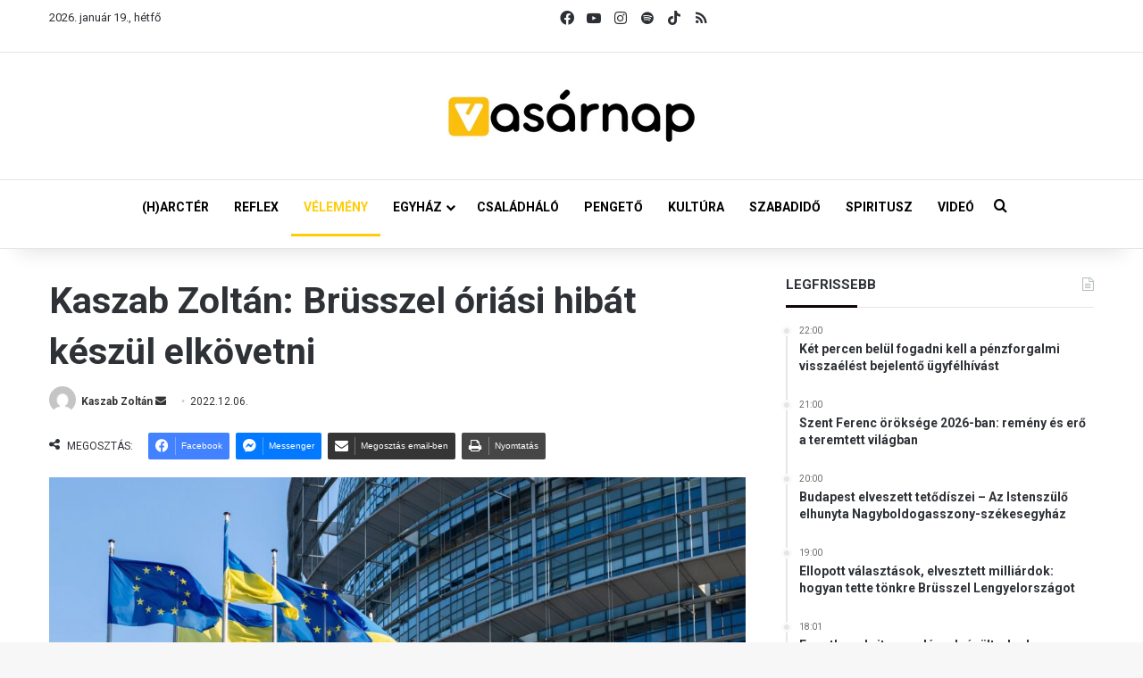

--- FILE ---
content_type: text/html; charset=UTF-8
request_url: https://vasarnap.hu/2022/12/06/kaszab-zoltan-brusszel-oriasi-hibat-keszul-elkovetni/
body_size: 31849
content:
<!DOCTYPE html> <html lang="hu" data-skin="light"> <head> <meta charset="UTF-8"/> <link rel="profile" href="//gmpg.org/xfn/11"/> <meta http-equiv='x-dns-prefetch-control' content='on'> <link rel='dns-prefetch' href="//cdnjs.cloudflare.com/"/> <link rel='dns-prefetch' href="//ajax.googleapis.com/"/> <link rel='dns-prefetch' href="//fonts.googleapis.com/"/> <link rel='dns-prefetch' href="//fonts.gstatic.com/"/> <link rel='dns-prefetch' href="//s.gravatar.com/"/> <link rel='dns-prefetch' href="//www.google-analytics.com/"/> <link rel='preload' as='script' href="//ajax.googleapis.com/ajax/libs/webfont/1/webfont.js"> <meta name='robots' content='index, follow, max-image-preview:large, max-snippet:-1, max-video-preview:-1'/> <title>Kaszab Zoltán: Brüsszel óriási hibát készül elkövetni - Vasárnap.hu</title> <meta name="description" content="Brüsszel óriási hibát készül elkövetni. Ukrajna hitelből való finanszírozása katasztrófát jelentene Európának."/> <link rel="canonical" href="https://vasarnap.hu/2022/12/06/kaszab-zoltan-brusszel-oriasi-hibat-keszul-elkovetni/"/> <meta property="og:locale" content="hu_HU"/> <meta property="og:type" content="article"/> <meta property="og:title" content="Kaszab Zoltán: Brüsszel óriási hibát készül elkövetni"/> <meta property="og:description" content="Brüsszel óriási hibát készül elkövetni. Ukrajna hitelből való finanszírozása katasztrófát jelentene Európának."/> <meta property="og:url" content="https://vasarnap.hu/2022/12/06/kaszab-zoltan-brusszel-oriasi-hibat-keszul-elkovetni/"/> <meta property="og:site_name" content="Vasárnap.hu"/> <meta property="article:publisher" content="https://www.facebook.com/vasarnap.hu"/> <meta property="article:published_time" content="2022-12-06T16:35:34+00:00"/> <meta property="og:image" content="https://vasarnap.hu/wp-content/uploads/2022/11/europai-unio-ukrajna-zaszlo.jpg"/> <meta property="og:image:width" content="1920"/> <meta property="og:image:height" content="1280"/> <meta property="og:image:type" content="image/jpeg"/> <meta name="author" content="Kaszab Zoltán"/> <meta name="twitter:card" content="summary_large_image"/> <meta name="twitter:label1" content="Szerző:"/> <meta name="twitter:data1" content="Kaszab Zoltán"/> <meta name="twitter:label2" content="Becsült olvasási idő"/> <meta name="twitter:data2" content="3 perc"/> <script type="application/ld+json" class="yoast-schema-graph">{"@context":"https://schema.org","@graph":[{"@type":"WebPage","@id":"https://vasarnap.hu/2022/12/06/kaszab-zoltan-brusszel-oriasi-hibat-keszul-elkovetni/","url":"https://vasarnap.hu/2022/12/06/kaszab-zoltan-brusszel-oriasi-hibat-keszul-elkovetni/","name":"Kaszab Zoltán: Brüsszel óriási hibát készül elkövetni - Vasárnap.hu","isPartOf":{"@id":"https://vasarnap.hu/#website"},"primaryImageOfPage":{"@id":"https://vasarnap.hu/2022/12/06/kaszab-zoltan-brusszel-oriasi-hibat-keszul-elkovetni/#primaryimage"},"image":{"@id":"https://vasarnap.hu/2022/12/06/kaszab-zoltan-brusszel-oriasi-hibat-keszul-elkovetni/#primaryimage"},"thumbnailUrl":"https://vasarnap.hu/wp-content/uploads/2022/11/europai-unio-ukrajna-zaszlo.jpg","datePublished":"2022-12-06T16:35:34+00:00","author":{"@id":"https://vasarnap.hu/#/schema/person/e301e44945ba124a70a9a55a1eafb40f"},"description":"Brüsszel óriási hibát készül elkövetni. Ukrajna hitelből való finanszírozása katasztrófát jelentene Európának.","breadcrumb":{"@id":"https://vasarnap.hu/2022/12/06/kaszab-zoltan-brusszel-oriasi-hibat-keszul-elkovetni/#breadcrumb"},"inLanguage":"hu","potentialAction":[{"@type":"ReadAction","target":["https://vasarnap.hu/2022/12/06/kaszab-zoltan-brusszel-oriasi-hibat-keszul-elkovetni/"]}]},{"@type":"ImageObject","inLanguage":"hu","@id":"https://vasarnap.hu/2022/12/06/kaszab-zoltan-brusszel-oriasi-hibat-keszul-elkovetni/#primaryimage","url":"https://vasarnap.hu/wp-content/uploads/2022/11/europai-unio-ukrajna-zaszlo.jpg","contentUrl":"https://vasarnap.hu/wp-content/uploads/2022/11/europai-unio-ukrajna-zaszlo.jpg","width":1920,"height":1280,"caption":"Fotó forrása: Dušan Cvetanović/Pixabay"},{"@type":"BreadcrumbList","@id":"https://vasarnap.hu/2022/12/06/kaszab-zoltan-brusszel-oriasi-hibat-keszul-elkovetni/#breadcrumb","itemListElement":[{"@type":"ListItem","position":1,"name":"Címlap","item":"https://vasarnap.hu/"},{"@type":"ListItem","position":2,"name":"Kaszab Zoltán: Brüsszel óriási hibát készül elkövetni"}]},{"@type":"WebSite","@id":"https://vasarnap.hu/#website","url":"https://vasarnap.hu/","name":"Vasárnap.hu","description":"","potentialAction":[{"@type":"SearchAction","target":{"@type":"EntryPoint","urlTemplate":"https://vasarnap.hu/?s={search_term_string}"},"query-input":{"@type":"PropertyValueSpecification","valueRequired":true,"valueName":"search_term_string"}}],"inLanguage":"hu"},{"@type":"Person","@id":"https://vasarnap.hu/#/schema/person/e301e44945ba124a70a9a55a1eafb40f","name":"Kaszab Zoltán","image":{"@type":"ImageObject","inLanguage":"hu","@id":"https://vasarnap.hu/#/schema/person/image/","url":"https://secure.gravatar.com/avatar/a78a332e26a34698adc8f80db79c8caa6473e4ba63b67632bd35d285e6458527?s=96&d=mm&r=g","contentUrl":"https://secure.gravatar.com/avatar/a78a332e26a34698adc8f80db79c8caa6473e4ba63b67632bd35d285e6458527?s=96&d=mm&r=g","caption":"Kaszab Zoltán"},"url":"https://vasarnap.hu/author/kaszab-zoltan/"}]}</script> <link rel="alternate" type="application/rss+xml" title="Vasárnap.hu &raquo; hírcsatorna" href="/feed/"/> <link rel="alternate" type="application/rss+xml" title="Vasárnap.hu &raquo; hozzászólás hírcsatorna" href="/comments/feed/"/> <link rel="alternate" type="application/rss+xml" title="Vasárnap.hu &raquo; Kaszab Zoltán: Brüsszel óriási hibát készül elkövetni hozzászólás hírcsatorna" href="feed/"/> <style type="text/css"> :root{ --tie-preset-gradient-1: linear-gradient(135deg, rgba(6, 147, 227, 1) 0%, rgb(155, 81, 224) 100%); --tie-preset-gradient-2: linear-gradient(135deg, rgb(122, 220, 180) 0%, rgb(0, 208, 130) 100%); --tie-preset-gradient-3: linear-gradient(135deg, rgba(252, 185, 0, 1) 0%, rgba(255, 105, 0, 1) 100%); --tie-preset-gradient-4: linear-gradient(135deg, rgba(255, 105, 0, 1) 0%, rgb(207, 46, 46) 100%); --tie-preset-gradient-5: linear-gradient(135deg, rgb(238, 238, 238) 0%, rgb(169, 184, 195) 100%); --tie-preset-gradient-6: linear-gradient(135deg, rgb(74, 234, 220) 0%, rgb(151, 120, 209) 20%, rgb(207, 42, 186) 40%, rgb(238, 44, 130) 60%, rgb(251, 105, 98) 80%, rgb(254, 248, 76) 100%); --tie-preset-gradient-7: linear-gradient(135deg, rgb(255, 206, 236) 0%, rgb(152, 150, 240) 100%); --tie-preset-gradient-8: linear-gradient(135deg, rgb(254, 205, 165) 0%, rgb(254, 45, 45) 50%, rgb(107, 0, 62) 100%); --tie-preset-gradient-9: linear-gradient(135deg, rgb(255, 203, 112) 0%, rgb(199, 81, 192) 50%, rgb(65, 88, 208) 100%); --tie-preset-gradient-10: linear-gradient(135deg, rgb(255, 245, 203) 0%, rgb(182, 227, 212) 50%, rgb(51, 167, 181) 100%); --tie-preset-gradient-11: linear-gradient(135deg, rgb(202, 248, 128) 0%, rgb(113, 206, 126) 100%); --tie-preset-gradient-12: linear-gradient(135deg, rgb(2, 3, 129) 0%, rgb(40, 116, 252) 100%); --tie-preset-gradient-13: linear-gradient(135deg, #4D34FA, #ad34fa); --tie-preset-gradient-14: linear-gradient(135deg, #0057FF, #31B5FF); --tie-preset-gradient-15: linear-gradient(135deg, #FF007A, #FF81BD); --tie-preset-gradient-16: linear-gradient(135deg, #14111E, #4B4462); --tie-preset-gradient-17: linear-gradient(135deg, #F32758, #FFC581); --main-nav-background: #FFFFFF; --main-nav-secondry-background: rgba(0,0,0,0.03); --main-nav-primary-color: #0088ff; --main-nav-contrast-primary-color: #FFFFFF; --main-nav-text-color: #2c2f34; --main-nav-secondry-text-color: rgba(0,0,0,0.5); --main-nav-main-border-color: rgba(0,0,0,0.1); --main-nav-secondry-border-color: rgba(0,0,0,0.08); } </style> <link rel="alternate" title="oEmbed (JSON)" type="application/json+oembed" href="/wp-json/oembed/1.0/embed?url=https%3A%2F%2Fvasarnap.hu%2F2022%2F12%2F06%2Fkaszab-zoltan-brusszel-oriasi-hibat-keszul-elkovetni%2F"/> <link rel="alternate" title="oEmbed (XML)" type="text/xml+oembed" href="/wp-json/oembed/1.0/embed?url=https%3A%2F%2Fvasarnap.hu%2F2022%2F12%2F06%2Fkaszab-zoltan-brusszel-oriasi-hibat-keszul-elkovetni%2F&#038;format=xml"/> <meta name="viewport" content="width=device-width, initial-scale=1.0"/> <script src="//www.googletagmanager.com/gtag/js?id=G-2418K405XN"  data-cfasync="false" data-wpfc-render="false" type="text/javascript" async></script> <script data-cfasync="false" data-wpfc-render="false" type="text/javascript">
				var mi_version = '9.11.1';
				var mi_track_user = true;
				var mi_no_track_reason = '';
								var MonsterInsightsDefaultLocations = {"page_location":"https:\/\/vasarnap.hu\/2022\/12\/06\/kaszab-zoltan-brusszel-oriasi-hibat-keszul-elkovetni\/"};
								if ( typeof MonsterInsightsPrivacyGuardFilter === 'function' ) {
					var MonsterInsightsLocations = (typeof MonsterInsightsExcludeQuery === 'object') ? MonsterInsightsPrivacyGuardFilter( MonsterInsightsExcludeQuery ) : MonsterInsightsPrivacyGuardFilter( MonsterInsightsDefaultLocations );
				} else {
					var MonsterInsightsLocations = (typeof MonsterInsightsExcludeQuery === 'object') ? MonsterInsightsExcludeQuery : MonsterInsightsDefaultLocations;
				}

								var disableStrs = [
										'ga-disable-G-2418K405XN',
									];

				/* Function to detect opted out users */
				function __gtagTrackerIsOptedOut() {
					for (var index = 0; index < disableStrs.length; index++) {
						if (document.cookie.indexOf(disableStrs[index] + '=true') > -1) {
							return true;
						}
					}

					return false;
				}

				/* Disable tracking if the opt-out cookie exists. */
				if (__gtagTrackerIsOptedOut()) {
					for (var index = 0; index < disableStrs.length; index++) {
						window[disableStrs[index]] = true;
					}
				}

				/* Opt-out function */
				function __gtagTrackerOptout() {
					for (var index = 0; index < disableStrs.length; index++) {
						document.cookie = disableStrs[index] + '=true; expires=Thu, 31 Dec 2099 23:59:59 UTC; path=/';
						window[disableStrs[index]] = true;
					}
				}

				if ('undefined' === typeof gaOptout) {
					function gaOptout() {
						__gtagTrackerOptout();
					}
				}
								window.dataLayer = window.dataLayer || [];

				window.MonsterInsightsDualTracker = {
					helpers: {},
					trackers: {},
				};
				if (mi_track_user) {
					function __gtagDataLayer() {
						dataLayer.push(arguments);
					}

					function __gtagTracker(type, name, parameters) {
						if (!parameters) {
							parameters = {};
						}

						if (parameters.send_to) {
							__gtagDataLayer.apply(null, arguments);
							return;
						}

						if (type === 'event') {
														parameters.send_to = monsterinsights_frontend.v4_id;
							var hookName = name;
							if (typeof parameters['event_category'] !== 'undefined') {
								hookName = parameters['event_category'] + ':' + name;
							}

							if (typeof MonsterInsightsDualTracker.trackers[hookName] !== 'undefined') {
								MonsterInsightsDualTracker.trackers[hookName](parameters);
							} else {
								__gtagDataLayer('event', name, parameters);
							}
							
						} else {
							__gtagDataLayer.apply(null, arguments);
						}
					}

					__gtagTracker('js', new Date());
					__gtagTracker('set', {
						'developer_id.dZGIzZG': true,
											});
					if ( MonsterInsightsLocations.page_location ) {
						__gtagTracker('set', MonsterInsightsLocations);
					}
										__gtagTracker('config', 'G-2418K405XN', {"forceSSL":"true","link_attribution":"true"} );
										window.gtag = __gtagTracker;										(function () {
						/* https://developers.google.com/analytics/devguides/collection/analyticsjs/ */
						/* ga and __gaTracker compatibility shim. */
						var noopfn = function () {
							return null;
						};
						var newtracker = function () {
							return new Tracker();
						};
						var Tracker = function () {
							return null;
						};
						var p = Tracker.prototype;
						p.get = noopfn;
						p.set = noopfn;
						p.send = function () {
							var args = Array.prototype.slice.call(arguments);
							args.unshift('send');
							__gaTracker.apply(null, args);
						};
						var __gaTracker = function () {
							var len = arguments.length;
							if (len === 0) {
								return;
							}
							var f = arguments[len - 1];
							if (typeof f !== 'object' || f === null || typeof f.hitCallback !== 'function') {
								if ('send' === arguments[0]) {
									var hitConverted, hitObject = false, action;
									if ('event' === arguments[1]) {
										if ('undefined' !== typeof arguments[3]) {
											hitObject = {
												'eventAction': arguments[3],
												'eventCategory': arguments[2],
												'eventLabel': arguments[4],
												'value': arguments[5] ? arguments[5] : 1,
											}
										}
									}
									if ('pageview' === arguments[1]) {
										if ('undefined' !== typeof arguments[2]) {
											hitObject = {
												'eventAction': 'page_view',
												'page_path': arguments[2],
											}
										}
									}
									if (typeof arguments[2] === 'object') {
										hitObject = arguments[2];
									}
									if (typeof arguments[5] === 'object') {
										Object.assign(hitObject, arguments[5]);
									}
									if ('undefined' !== typeof arguments[1].hitType) {
										hitObject = arguments[1];
										if ('pageview' === hitObject.hitType) {
											hitObject.eventAction = 'page_view';
										}
									}
									if (hitObject) {
										action = 'timing' === arguments[1].hitType ? 'timing_complete' : hitObject.eventAction;
										hitConverted = mapArgs(hitObject);
										__gtagTracker('event', action, hitConverted);
									}
								}
								return;
							}

							function mapArgs(args) {
								var arg, hit = {};
								var gaMap = {
									'eventCategory': 'event_category',
									'eventAction': 'event_action',
									'eventLabel': 'event_label',
									'eventValue': 'event_value',
									'nonInteraction': 'non_interaction',
									'timingCategory': 'event_category',
									'timingVar': 'name',
									'timingValue': 'value',
									'timingLabel': 'event_label',
									'page': 'page_path',
									'location': 'page_location',
									'title': 'page_title',
									'referrer' : 'page_referrer',
								};
								for (arg in args) {
																		if (!(!args.hasOwnProperty(arg) || !gaMap.hasOwnProperty(arg))) {
										hit[gaMap[arg]] = args[arg];
									} else {
										hit[arg] = args[arg];
									}
								}
								return hit;
							}

							try {
								f.hitCallback();
							} catch (ex) {
							}
						};
						__gaTracker.create = newtracker;
						__gaTracker.getByName = newtracker;
						__gaTracker.getAll = function () {
							return [];
						};
						__gaTracker.remove = noopfn;
						__gaTracker.loaded = true;
						window['__gaTracker'] = __gaTracker;
					})();
									} else {
										console.log("");
					(function () {
						function __gtagTracker() {
							return null;
						}

						window['__gtagTracker'] = __gtagTracker;
						window['gtag'] = __gtagTracker;
					})();
									}
			</script> <style id='wp-img-auto-sizes-contain-inline-css' type='text/css'> img:is([sizes=auto i],[sizes^="auto," i]){contain-intrinsic-size:3000px 1500px} /*# sourceURL=wp-img-auto-sizes-contain-inline-css */ </style> <style id='wp-emoji-styles-inline-css' type='text/css'> img.wp-smiley, img.emoji { display: inline !important; border: none !important; box-shadow: none !important; height: 1em !important; width: 1em !important; margin: 0 0.07em !important; vertical-align: -0.1em !important; background: none !important; padding: 0 !important; } /*# sourceURL=wp-emoji-styles-inline-css */ </style> <link rel='stylesheet' id='contact-form-7-css' href="/wp-content/plugins/contact-form-7/includes/css/styles.css?ver=6.1.3" type='text/css' media='all'/> <link rel='stylesheet' id='bootstrap-css-css' href="/wp-content/plugins/iskola-kalauz/public/vendor/bootstrap/bootstrap.min.css?ver=1.0.0" type='text/css' media='all'/> <link rel='stylesheet' id='iskola-kalauz-css' href="/wp-content/plugins/iskola-kalauz/public/css/iskola-kalauz-public.css?ver=1.0.0" type='text/css' media='all'/> <link rel='stylesheet' id='latest-posts-css' href="/wp-content/plugins/vasarnaphu-latest-posts/public/css/latest-posts-public.css?ver=1.0.0" type='text/css' media='all'/> <link rel='stylesheet' id='wmvp-style-videos-list-css' href="/wp-content/plugins/wm-video-playlists/assets/css/style.css?ver=1.0.2" type='text/css' media='all'/> <link rel='stylesheet' id='yop-public-css' href="/wp-content/plugins/yop-poll/public/assets/css/yop-poll-public-6.5.39.css?ver=6.9" type='text/css' media='all'/> <link rel='stylesheet' id='latest-posts-style-css' href="/wp-content/plugins/latest-posts/assets/css/style.css?ver=1.4.4" type='text/css' media='all'/> <link rel='stylesheet' id='newsletter-css' href="/wp-content/plugins/newsletter/style.css?ver=9.0.7" type='text/css' media='all'/> <link rel='stylesheet' id='cf7cf-style-css' href="/wp-content/plugins/cf7-conditional-fields/style.css?ver=2.6.6" type='text/css' media='all'/> <link rel='stylesheet' id='tie-css-base-css' href="/wp-content/themes/jannah/assets/css/base.min.css?ver=7.6.2" type='text/css' media='all'/> <link rel='stylesheet' id='tie-css-print-css' href="/wp-content/themes/jannah/assets/css/print.css?ver=7.6.2" type='text/css' media='print'/> <style id='tie-css-print-inline-css' type='text/css'> .wf-active body{font-family: 'Roboto';}.wf-active .logo-text,.wf-active h1,.wf-active h2,.wf-active h3,.wf-active h4,.wf-active h5,.wf-active h6,.wf-active .the-subtitle{font-family: 'Roboto';}.wf-active #main-nav .main-menu > ul > li > a{font-family: 'Roboto';}.wf-active blockquote p{font-family: 'Roboto';}html #main-nav .main-menu > ul ul li a{font-weight: 700;}html #the-post .entry-content,html #the-post .entry-content p{font-size: 16px;}html #the-post .entry-content blockquote,html #the-post .entry-content blockquote p{font-size: 18px;font-weight: 700;}.background-overlay {background-attachment: fixed;background-image: url(https://vasarnap.hu/wp-content/themes/jannah/assets/images/bg-dots.png);}:root:root{--brand-color: #fecd08;--dark-brand-color: #cc9b00;--bright-color: #FFFFFF;--base-color: #2c2f34;}#reading-position-indicator{box-shadow: 0 0 10px rgba( 254,205,8,0.7);}html :root:root{--brand-color: #fecd08;--dark-brand-color: #cc9b00;--bright-color: #FFFFFF;--base-color: #2c2f34;}html #reading-position-indicator{box-shadow: 0 0 10px rgba( 254,205,8,0.7);}html #tie-container a.post-title:hover,html #tie-container .post-title a:hover,html #tie-container .thumb-overlay .thumb-title a:hover{background-size: 100% 2px;text-decoration: none !important;}html a.post-title,html .post-title a{background-image: linear-gradient(to bottom,#000 0%,#000 98%);background-size: 0 1px;background-repeat: no-repeat;background-position: left 100%;color: #000;}html .dark-skin a.post-title,html .dark-skin .post-title a{color: #fff;background-image: linear-gradient(to bottom,#fff 0%,#fff 98%);}html #main-nav a:not(:hover),html #main-nav a.social-link:not(:hover) span,html #main-nav .dropdown-social-icons li a span,html #autocomplete-suggestions.search-in-main-nav a{color: #000000;}html #the-post .entry-content a:not(.shortc-button){color: #0a0000 !important;}html #the-post .entry-content a:not(.shortc-button):hover{color: #000000 !important;}html #tie-body .sidebar .widget-title:after{background-color: #0a0204;}html blockquote.quote-light,html blockquote.quote-simple,html q,html blockquote{background: #f2f2f2;}html blockquote.quote-light,html blockquote.quote-simple,html q,html blockquote{color: #0a0a0a;}html .tie-insta-header{margin-bottom: 15px;}html .tie-insta-avatar a{width: 70px;height: 70px;display: block;position: relative;float: left;margin-right: 15px;margin-bottom: 15px;}html .tie-insta-avatar a:before{content: "";position: absolute;width: calc(100% + 6px);height: calc(100% + 6px);left: -3px;top: -3px;border-radius: 50%;background: #d6249f;background: radial-gradient(circle at 30% 107%,#fdf497 0%,#fdf497 5%,#fd5949 45%,#d6249f 60%,#285AEB 90%);}html .tie-insta-avatar a:after{position: absolute;content: "";width: calc(100% + 3px);height: calc(100% + 3px);left: -2px;top: -2px;border-radius: 50%;background: #fff;}html .dark-skin .tie-insta-avatar a:after{background: #27292d;}html .tie-insta-avatar img{border-radius: 50%;position: relative;z-index: 2;transition: all 0.25s;}html .tie-insta-avatar img:hover{box-shadow: 0px 0px 15px 0 #6b54c6;}html .tie-insta-info{font-size: 1.3em;font-weight: bold;margin-bottom: 5px;}html .tie-tiktok-header{overflow: hidden;margin-bottom: 10px;}html .tie-tiktok-avatar a{width: 70px;height: 70px;display: block;position: relative;float: left;margin-right: 15px;}html .tie-tiktok-avatar img{border-radius: 50%;}html .tie-tiktok-username{display: block;font-size: 1.4em;}html .tie-tiktok-desc{margin-top: 8px;} /*# sourceURL=tie-css-print-inline-css */ </style> <script type="text/javascript" src="https://vasarnap.hu/wp-content/plugins/google-analytics-for-wordpress/assets/js/frontend-gtag.min.js?ver=9.11.1" id="monsterinsights-frontend-script-js" async="async" data-wp-strategy="async"></script> <script data-cfasync="false" data-wpfc-render="false" type="text/javascript" id='monsterinsights-frontend-script-js-extra'>/* <![CDATA[ */
var monsterinsights_frontend = {"js_events_tracking":"true","download_extensions":"doc,pdf,ppt,zip,xls,docx,pptx,xlsx","inbound_paths":"[{\"path\":\"\\\/go\\\/\",\"label\":\"affiliate\"},{\"path\":\"\\\/recommend\\\/\",\"label\":\"affiliate\"}]","home_url":"https:\/\/vasarnap.hu","hash_tracking":"false","v4_id":"G-2418K405XN"};/* ]]> */
</script> <script type="text/javascript" data-no-optimize="1" data-cfasync="false" src="https://vasarnap.hu/wp-includes/js/jquery/jquery.min.js?ver=3.7.1" id="jquery-core-js"></script> <script type="text/javascript" src="https://vasarnap.hu/wp-includes/js/jquery/jquery-migrate.min.js?ver=3.4.1" id="jquery-migrate-js"></script> <script type="text/javascript" src="https://vasarnap.hu/wp-content/plugins/iskola-kalauz/public/js/iskola-kalauz-public.js?ver=1.0.0" id="iskola-kalauz-js"></script> <script type="text/javascript" src="https://vasarnap.hu/wp-content/plugins/iskola-kalauz/public/vendor/bootstrap/bootstrap.min.js?ver=1.0.0" id="bootstrap-js-js"></script> <script type="text/javascript" src="https://vasarnap.hu/wp-content/plugins/iskola-kalauz/public/vendor/vue/vue.js?ver=6.9" id="vue-js-js"></script> <script type="text/javascript" src="https://vasarnap.hu/wp-content/plugins/vasarnaphu-latest-posts/public/js/latest-posts-public.js?ver=1.0.0" id="latest-posts-js"></script> <script type="text/javascript" id="yop-public-js-extra">
/* <![CDATA[ */
var objectL10n = {"yopPollParams":{"urlParams":{"ajax":"https://vasarnap.hu/wp-admin/admin-ajax.php","wpLogin":"https://vasarnap.hu/wp-login.php?redirect_to=https%3A%2F%2Fvasarnap.hu%2Fwp-admin%2Fadmin-ajax.php%3Faction%3Dyop_poll_record_wordpress_vote"},"apiParams":{"reCaptcha":{"siteKey":""},"reCaptchaV2Invisible":{"siteKey":""},"reCaptchaV3":{"siteKey":""},"hCaptcha":{"siteKey":""},"cloudflareTurnstile":{"siteKey":""}},"captchaParams":{"imgPath":"https://vasarnap.hu/wp-content/plugins/yop-poll/public/assets/img/","url":"https://vasarnap.hu/wp-content/plugins/yop-poll/app.php","accessibilityAlt":"Sound icon","accessibilityTitle":"Accessibility option: listen to a question and answer it!","accessibilityDescription":"Type below the \u003Cstrong\u003Eanswer\u003C/strong\u003E to what you hear. Numbers or words:","explanation":"Click or touch the \u003Cstrong\u003EANSWER\u003C/strong\u003E","refreshAlt":"Refresh/reload icon","refreshTitle":"Refresh/reload: get new images and accessibility option!"},"voteParams":{"invalidPoll":"Invalid Poll","noAnswersSelected":"No answer selected","minAnswersRequired":"At least {min_answers_allowed} answer(s) required","maxAnswersRequired":"A max of {max_answers_allowed} answer(s) accepted","noAnswerForOther":"No other answer entered","noValueForCustomField":"{custom_field_name} is required","tooManyCharsForCustomField":"Text for {custom_field_name} is too long","consentNotChecked":"You must agree to our terms and conditions","noCaptchaSelected":"Captcha is required","thankYou":"Thank you for your vote"},"resultsParams":{"singleVote":"vote","multipleVotes":"votes","singleAnswer":"answer","multipleAnswers":"answers"}}};
//# sourceURL=yop-public-js-extra
/* ]]> */
</script> <script type="text/javascript" src="https://vasarnap.hu/wp-content/plugins/yop-poll/public/assets/js/yop-poll-public-6.5.39.min.js?ver=6.9" id="yop-public-js"></script> <link rel="https://api.w.org/" href="/wp-json/"/><link rel="alternate" title="JSON" type="application/json" href="/wp-json/wp/v2/posts/226880"/><link rel="EditURI" type="application/rsd+xml" title="RSD" href="/xmlrpc.php?rsd"/> <meta name="generator" content="WordPress 6.9"/> <link rel='shortlink' href="/?p=226880"/> <style type="text/css" media="screen"> .g { margin:0px; padding:0px; overflow:hidden; line-height:1; zoom:1; } .g img { height:auto; } .g-col { position:relative; float:left; } .g-col:first-child { margin-left: 0; } .g-col:last-child { margin-right: 0; } .woocommerce-page .g, .bbpress-wrapper .g { margin: 20px auto; clear:both; } .g-1 { margin: 0 auto; } .g-2 { margin: 0 auto; } .g-3 { margin: 0 auto; } .g-4 { margin: 0 auto; } .g-5 { margin: 0 auto; } @media only screen and (max-width: 480px) { .g-col, .g-dyn, .g-single { width:100%; margin-left:0; margin-right:0; } .woocommerce-page .g, .bbpress-wrapper .g { margin: 10px auto; } } </style> <script type='text/javascript'>
/* <![CDATA[ */
var taqyeem = {"ajaxurl":"https://vasarnap.hu/wp-admin/admin-ajax.php" , "your_rating":"Your Rating:"};
/* ]]> */
</script> <style>html:not(.dark-skin) .light-skin{--wmvp-playlist-head-bg: var(--brand-color);--wmvp-playlist-head-color: var(--bright-color);--wmvp-current-video-bg: #f2f4f5;--wmvp-current-video-color: #000;--wmvp-playlist-bg: #fff;--wmvp-playlist-color: #000;--wmvp-playlist-outer-border: 1px solid rgba(0,0,0,0.07);--wmvp-playlist-inner-border-color: rgba(0,0,0,0.07);}</style><style>.dark-skin{--wmvp-playlist-head-bg: #131416;--wmvp-playlist-head-color: #fff;--wmvp-current-video-bg: #24262a;--wmvp-current-video-color: #fff;--wmvp-playlist-bg: #1a1b1f;--wmvp-playlist-color: #fff;--wmvp-playlist-outer-border: 1px solid rgba(0,0,0,0.07);--wmvp-playlist-inner-border-color: rgba(255,255,255,0.05);}</style><meta http-equiv="X-UA-Compatible" content="IE=edge"><script>(function(w,d,s,l,i){w[l]=w[l]||[];w[l].push({'gtm.start':
new Date().getTime(),event:'gtm.js'});var f=d.getElementsByTagName(s)[0],
j=d.createElement(s),dl=l!='dataLayer'?'&l='+l:'';j.async=true;j.src=
'https://www.googletagmanager.com/gtm.js?id='+i+dl;f.parentNode.insertBefore(j,f);
})(window,document,'script','dataLayer','GTM-WWW3C6MT');</script> <link rel="icon" href="/wp-content/uploads/2024/12/cropped-vasarnap_ikon_01-32x32.png" sizes="32x32"/> <link rel="icon" href="/wp-content/uploads/2024/12/cropped-vasarnap_ikon_01-192x192.png" sizes="192x192"/> <link rel="apple-touch-icon" href="/wp-content/uploads/2024/12/cropped-vasarnap_ikon_01-180x180.png"/> <meta name="msapplication-TileImage" content="https://vasarnap.hu/wp-content/uploads/2024/12/cropped-vasarnap_ikon_01-270x270.png"/> <style id='global-styles-inline-css' type='text/css'> :root{--wp--preset--aspect-ratio--square: 1;--wp--preset--aspect-ratio--4-3: 4/3;--wp--preset--aspect-ratio--3-4: 3/4;--wp--preset--aspect-ratio--3-2: 3/2;--wp--preset--aspect-ratio--2-3: 2/3;--wp--preset--aspect-ratio--16-9: 16/9;--wp--preset--aspect-ratio--9-16: 9/16;--wp--preset--color--black: #000000;--wp--preset--color--cyan-bluish-gray: #abb8c3;--wp--preset--color--white: #ffffff;--wp--preset--color--pale-pink: #f78da7;--wp--preset--color--vivid-red: #cf2e2e;--wp--preset--color--luminous-vivid-orange: #ff6900;--wp--preset--color--luminous-vivid-amber: #fcb900;--wp--preset--color--light-green-cyan: #7bdcb5;--wp--preset--color--vivid-green-cyan: #00d084;--wp--preset--color--pale-cyan-blue: #8ed1fc;--wp--preset--color--vivid-cyan-blue: #0693e3;--wp--preset--color--vivid-purple: #9b51e0;--wp--preset--color--global-color: #fecd08;--wp--preset--gradient--vivid-cyan-blue-to-vivid-purple: linear-gradient(135deg,rgb(6,147,227) 0%,rgb(155,81,224) 100%);--wp--preset--gradient--light-green-cyan-to-vivid-green-cyan: linear-gradient(135deg,rgb(122,220,180) 0%,rgb(0,208,130) 100%);--wp--preset--gradient--luminous-vivid-amber-to-luminous-vivid-orange: linear-gradient(135deg,rgb(252,185,0) 0%,rgb(255,105,0) 100%);--wp--preset--gradient--luminous-vivid-orange-to-vivid-red: linear-gradient(135deg,rgb(255,105,0) 0%,rgb(207,46,46) 100%);--wp--preset--gradient--very-light-gray-to-cyan-bluish-gray: linear-gradient(135deg,rgb(238,238,238) 0%,rgb(169,184,195) 100%);--wp--preset--gradient--cool-to-warm-spectrum: linear-gradient(135deg,rgb(74,234,220) 0%,rgb(151,120,209) 20%,rgb(207,42,186) 40%,rgb(238,44,130) 60%,rgb(251,105,98) 80%,rgb(254,248,76) 100%);--wp--preset--gradient--blush-light-purple: linear-gradient(135deg,rgb(255,206,236) 0%,rgb(152,150,240) 100%);--wp--preset--gradient--blush-bordeaux: linear-gradient(135deg,rgb(254,205,165) 0%,rgb(254,45,45) 50%,rgb(107,0,62) 100%);--wp--preset--gradient--luminous-dusk: linear-gradient(135deg,rgb(255,203,112) 0%,rgb(199,81,192) 50%,rgb(65,88,208) 100%);--wp--preset--gradient--pale-ocean: linear-gradient(135deg,rgb(255,245,203) 0%,rgb(182,227,212) 50%,rgb(51,167,181) 100%);--wp--preset--gradient--electric-grass: linear-gradient(135deg,rgb(202,248,128) 0%,rgb(113,206,126) 100%);--wp--preset--gradient--midnight: linear-gradient(135deg,rgb(2,3,129) 0%,rgb(40,116,252) 100%);--wp--preset--font-size--small: 13px;--wp--preset--font-size--medium: 20px;--wp--preset--font-size--large: 36px;--wp--preset--font-size--x-large: 42px;--wp--preset--spacing--20: 0.44rem;--wp--preset--spacing--30: 0.67rem;--wp--preset--spacing--40: 1rem;--wp--preset--spacing--50: 1.5rem;--wp--preset--spacing--60: 2.25rem;--wp--preset--spacing--70: 3.38rem;--wp--preset--spacing--80: 5.06rem;--wp--preset--shadow--natural: 6px 6px 9px rgba(0, 0, 0, 0.2);--wp--preset--shadow--deep: 12px 12px 50px rgba(0, 0, 0, 0.4);--wp--preset--shadow--sharp: 6px 6px 0px rgba(0, 0, 0, 0.2);--wp--preset--shadow--outlined: 6px 6px 0px -3px rgb(255, 255, 255), 6px 6px rgb(0, 0, 0);--wp--preset--shadow--crisp: 6px 6px 0px rgb(0, 0, 0);}:where(.is-layout-flex){gap: 0.5em;}:where(.is-layout-grid){gap: 0.5em;}body .is-layout-flex{display: flex;}.is-layout-flex{flex-wrap: wrap;align-items: center;}.is-layout-flex > :is(*, div){margin: 0;}body .is-layout-grid{display: grid;}.is-layout-grid > :is(*, div){margin: 0;}:where(.wp-block-columns.is-layout-flex){gap: 2em;}:where(.wp-block-columns.is-layout-grid){gap: 2em;}:where(.wp-block-post-template.is-layout-flex){gap: 1.25em;}:where(.wp-block-post-template.is-layout-grid){gap: 1.25em;}.has-black-color{color: var(--wp--preset--color--black) !important;}.has-cyan-bluish-gray-color{color: var(--wp--preset--color--cyan-bluish-gray) !important;}.has-white-color{color: var(--wp--preset--color--white) !important;}.has-pale-pink-color{color: var(--wp--preset--color--pale-pink) !important;}.has-vivid-red-color{color: var(--wp--preset--color--vivid-red) !important;}.has-luminous-vivid-orange-color{color: var(--wp--preset--color--luminous-vivid-orange) !important;}.has-luminous-vivid-amber-color{color: var(--wp--preset--color--luminous-vivid-amber) !important;}.has-light-green-cyan-color{color: var(--wp--preset--color--light-green-cyan) !important;}.has-vivid-green-cyan-color{color: var(--wp--preset--color--vivid-green-cyan) !important;}.has-pale-cyan-blue-color{color: var(--wp--preset--color--pale-cyan-blue) !important;}.has-vivid-cyan-blue-color{color: var(--wp--preset--color--vivid-cyan-blue) !important;}.has-vivid-purple-color{color: var(--wp--preset--color--vivid-purple) !important;}.has-black-background-color{background-color: var(--wp--preset--color--black) !important;}.has-cyan-bluish-gray-background-color{background-color: var(--wp--preset--color--cyan-bluish-gray) !important;}.has-white-background-color{background-color: var(--wp--preset--color--white) !important;}.has-pale-pink-background-color{background-color: var(--wp--preset--color--pale-pink) !important;}.has-vivid-red-background-color{background-color: var(--wp--preset--color--vivid-red) !important;}.has-luminous-vivid-orange-background-color{background-color: var(--wp--preset--color--luminous-vivid-orange) !important;}.has-luminous-vivid-amber-background-color{background-color: var(--wp--preset--color--luminous-vivid-amber) !important;}.has-light-green-cyan-background-color{background-color: var(--wp--preset--color--light-green-cyan) !important;}.has-vivid-green-cyan-background-color{background-color: var(--wp--preset--color--vivid-green-cyan) !important;}.has-pale-cyan-blue-background-color{background-color: var(--wp--preset--color--pale-cyan-blue) !important;}.has-vivid-cyan-blue-background-color{background-color: var(--wp--preset--color--vivid-cyan-blue) !important;}.has-vivid-purple-background-color{background-color: var(--wp--preset--color--vivid-purple) !important;}.has-black-border-color{border-color: var(--wp--preset--color--black) !important;}.has-cyan-bluish-gray-border-color{border-color: var(--wp--preset--color--cyan-bluish-gray) !important;}.has-white-border-color{border-color: var(--wp--preset--color--white) !important;}.has-pale-pink-border-color{border-color: var(--wp--preset--color--pale-pink) !important;}.has-vivid-red-border-color{border-color: var(--wp--preset--color--vivid-red) !important;}.has-luminous-vivid-orange-border-color{border-color: var(--wp--preset--color--luminous-vivid-orange) !important;}.has-luminous-vivid-amber-border-color{border-color: var(--wp--preset--color--luminous-vivid-amber) !important;}.has-light-green-cyan-border-color{border-color: var(--wp--preset--color--light-green-cyan) !important;}.has-vivid-green-cyan-border-color{border-color: var(--wp--preset--color--vivid-green-cyan) !important;}.has-pale-cyan-blue-border-color{border-color: var(--wp--preset--color--pale-cyan-blue) !important;}.has-vivid-cyan-blue-border-color{border-color: var(--wp--preset--color--vivid-cyan-blue) !important;}.has-vivid-purple-border-color{border-color: var(--wp--preset--color--vivid-purple) !important;}.has-vivid-cyan-blue-to-vivid-purple-gradient-background{background: var(--wp--preset--gradient--vivid-cyan-blue-to-vivid-purple) !important;}.has-light-green-cyan-to-vivid-green-cyan-gradient-background{background: var(--wp--preset--gradient--light-green-cyan-to-vivid-green-cyan) !important;}.has-luminous-vivid-amber-to-luminous-vivid-orange-gradient-background{background: var(--wp--preset--gradient--luminous-vivid-amber-to-luminous-vivid-orange) !important;}.has-luminous-vivid-orange-to-vivid-red-gradient-background{background: var(--wp--preset--gradient--luminous-vivid-orange-to-vivid-red) !important;}.has-very-light-gray-to-cyan-bluish-gray-gradient-background{background: var(--wp--preset--gradient--very-light-gray-to-cyan-bluish-gray) !important;}.has-cool-to-warm-spectrum-gradient-background{background: var(--wp--preset--gradient--cool-to-warm-spectrum) !important;}.has-blush-light-purple-gradient-background{background: var(--wp--preset--gradient--blush-light-purple) !important;}.has-blush-bordeaux-gradient-background{background: var(--wp--preset--gradient--blush-bordeaux) !important;}.has-luminous-dusk-gradient-background{background: var(--wp--preset--gradient--luminous-dusk) !important;}.has-pale-ocean-gradient-background{background: var(--wp--preset--gradient--pale-ocean) !important;}.has-electric-grass-gradient-background{background: var(--wp--preset--gradient--electric-grass) !important;}.has-midnight-gradient-background{background: var(--wp--preset--gradient--midnight) !important;}.has-small-font-size{font-size: var(--wp--preset--font-size--small) !important;}.has-medium-font-size{font-size: var(--wp--preset--font-size--medium) !important;}.has-large-font-size{font-size: var(--wp--preset--font-size--large) !important;}.has-x-large-font-size{font-size: var(--wp--preset--font-size--x-large) !important;} /*# sourceURL=global-styles-inline-css */ </style> </head> <body id="tie-body" class="wp-singular post-template-default single single-post postid-226880 single-format-standard wp-theme-jannah tie-no-js wrapper-has-shadow block-head-3 magazine2 is-thumb-overlay-disabled is-desktop is-header-layout-2 sidebar-right has-sidebar post-layout-1 narrow-title-narrow-media has-mobile-share hide_breaking_news hide_breadcrumbs hide_share_post_bottom hide_back_top_button is-ajax-parent-post"> <noscript> <iframe src="//www.googletagmanager.com/ns.html?id=GTM-WWW3C6MT" height="0" width="0" style="display:none;visibility:hidden"></iframe></noscript> <div class="background-overlay"> <div id="tie-container" class="site tie-container"> <div id="tie-wrapper"> <header id="theme-header" class="theme-header header-layout-2 main-nav-light main-nav-default-light main-nav-below no-stream-item top-nav-active top-nav-light top-nav-default-light top-nav-above has-shadow has-normal-width-logo mobile-header-centered"> <nav id="top-nav" class="has-date-menu-components top-nav header-nav" aria-label="Másodlagos navigáció"> <div class="container"> <div class="topbar-wrapper"> <div class="topbar-today-date"> 2026. január 19., hétfő </div> <div class="tie-alignleft"> </div> <div class="tie-alignright"> <ul class="components"> <li class="social-icons-item"><a class="social-link facebook-social-icon" rel="external noopener nofollow" target="_blank" href="//www.facebook.com/vasarnaphu"><span class="tie-social-icon tie-icon-facebook"></span><span class="screen-reader-text">Facebook</span></a></li><li class="social-icons-item"><a class="social-link youtube-social-icon" rel="external noopener nofollow" target="_blank" href="//www.youtube.com/vasarnaphu"><span class="tie-social-icon tie-icon-youtube"></span><span class="screen-reader-text">YouTube</span></a></li><li class="social-icons-item"><a class="social-link instagram-social-icon" rel="external noopener nofollow" target="_blank" href="//www.instagram.com/vasarnaphu"><span class="tie-social-icon tie-icon-instagram"></span><span class="screen-reader-text">Instagram</span></a></li><li class="social-icons-item"><a class="social-link spotify-social-icon" rel="external noopener nofollow" target="_blank" href="//open.spotify.com/show/4Wd5Nm9SQ1fuognB8MmI6X"><span class="tie-social-icon tie-icon-spotify"></span><span class="screen-reader-text">Spotify</span></a></li><li class="social-icons-item"><a class="social-link tiktok-social-icon" rel="external noopener nofollow" target="_blank" href="//www.tiktok.com/vasarnaphu"><span class="tie-social-icon tie-icon-tiktok"></span><span class="screen-reader-text">TikTok</span></a></li><li class="social-icons-item"><a class="social-link rss-social-icon" rel="external noopener nofollow" target="_blank" href="/feed/"><span class="tie-social-icon tie-icon-feed"></span><span class="screen-reader-text">RSS</span></a></li> </ul> </div> </div> </div> </nav> <div class="container header-container"> <div class="tie-row logo-row"> <div class="logo-wrapper"> <div class="tie-col-md-4 logo-container clearfix"> <div id="mobile-header-components-area_1" class="mobile-header-components"><ul class="components"><li class="mobile-component_menu custom-menu-link"><a href="#" id="mobile-menu-icon"><span class="tie-mobile-menu-icon nav-icon is-layout-1"></span><span class="screen-reader-text">Menü</span></a></li></ul></div> <div id="logo" class="image-logo"> <a title="Vasárnap.hu" href="/"> <picture class="tie-logo-default tie-logo-picture"> <source class="tie-logo-source-default tie-logo-source" srcset="https://vasarnap.hu/wp-content/uploads/2023/12/vasarnap-webpage-logo-s.png"> <img class="tie-logo-img-default tie-logo-img" src="/wp-content/uploads/2023/12/vasarnap-webpage-logo-s.png" alt="Vasárnap.hu" width="280" height="62" style="max-height:62px; width: auto;"/> </picture> </a> </div> <div id="mobile-header-components-area_2" class="mobile-header-components"><ul class="components"><li class="mobile-component_search custom-menu-link"> <a href="#" class="tie-search-trigger-mobile"> <span class="tie-icon-search tie-search-icon" aria-hidden="true"></span> <span class="screen-reader-text">Keresés:</span> </a> </li></ul></div> </div> </div> </div> </div> <div class="main-nav-wrapper"> <nav id="main-nav" data-skin="search-in-main-nav" class="main-nav header-nav live-search-parent menu-style-border-bottom menu-style-minimal" aria-label="Elsődleges navigáció"> <div class="container"> <div class="main-menu-wrapper"> <div id="menu-components-wrap"> <div class="main-menu main-menu-wrap"> <div id="main-nav-menu" class="main-menu header-menu"><ul id="menu-main-menu" class="menu"><li id="menu-item-1885" class="menu-item menu-item-type-taxonomy menu-item-object-category menu-item-1885"><a href="/category/harcter/">(H)ARCTÉR</a></li> <li id="menu-item-270168" class="menu-item menu-item-type-taxonomy menu-item-object-category menu-item-270168"><a href="/category/reflex/">REFLEX</a></li> <li id="menu-item-1838" class="menu-item menu-item-type-taxonomy menu-item-object-category current-post-ancestor current-menu-parent current-post-parent menu-item-1838 tie-current-menu"><a href="/category/velemeny/">VÉLEMÉNY</a></li> <li id="menu-item-247574" class="menu-item menu-item-type-custom menu-item-object-custom menu-item-has-children menu-item-247574"><a href="#">EGYHÁZ</a> <ul class="sub-menu menu-sub-content"> <li id="menu-item-124771" class="menu-item menu-item-type-taxonomy menu-item-object-category menu-item-124771"><a href="/category/keresztenyuldozes/">KERESZTÉNYÜLDÖZÉS</a></li> <li id="menu-item-191254" class="menu-item menu-item-type-taxonomy menu-item-object-category menu-item-191254"><a href="/category/vatikani-figyelo/">VATIKÁNI FIGYELŐ</a></li> <li id="menu-item-211854" class="menu-item menu-item-type-taxonomy menu-item-object-category menu-item-211854"><a href="/category/evangelium/">EVANGÉLIUM+</a></li> </ul> </li> <li id="menu-item-124773" class="menu-item menu-item-type-taxonomy menu-item-object-category menu-item-124773"><a href="/category/csaladhalo/">CSALÁDHÁLÓ</a></li> <li id="menu-item-124774" class="menu-item menu-item-type-taxonomy menu-item-object-category menu-item-124774"><a href="/category/pengeto/">PENGETŐ</a></li> <li id="menu-item-124772" class="menu-item menu-item-type-taxonomy menu-item-object-category menu-item-124772"><a href="/category/kultura/">KULTÚRA</a></li> <li id="menu-item-1915" class="menu-item menu-item-type-taxonomy menu-item-object-category menu-item-1915"><a href="/category/szabadido/">SZABADIDŐ</a></li> <li id="menu-item-130575" class="menu-item menu-item-type-taxonomy menu-item-object-category menu-item-130575"><a href="/category/spiritusz/">SPIRITUSZ</a></li> <li id="menu-item-208764" class="menu-item menu-item-type-taxonomy menu-item-object-category menu-item-208764"><a href="/category/video/">VIDEÓ</a></li> </ul></div> </div> <ul class="components"> <li class="search-compact-icon menu-item custom-menu-link"> <a href="#" class="tie-search-trigger"> <span class="tie-icon-search tie-search-icon" aria-hidden="true"></span> <span class="screen-reader-text">Keresés:</span> </a> </li> </ul> </div> </div> </div> </nav> </div> </header> <link rel='stylesheet' id='tie-css-styles-css' href="/wp-content/themes/jannah/assets/css/style.min.css" type='text/css' media='all'/> <script>console.log('Style tie-css-styles')</script> <link rel='stylesheet' id='tie-css-single-css' href="/wp-content/themes/jannah/assets/css/single.min.css" type='text/css' media='all'/> <script>console.log('Style tie-css-single')</script> <link rel='stylesheet' id='tie-css-shortcodes-css' href="/wp-content/themes/jannah/assets/css/plugins/shortcodes.min.css" type='text/css' media='all'/> <script>console.log('Style tie-css-shortcodes')</script> <div id="content" class="site-content container"><div id="main-content-row" class="tie-row main-content-row"> <div class="main-content tie-col-md-8 tie-col-xs-12" role="main"> <article id="the-post" class="container-wrapper post-content tie-standard tie-autoloaded-post" data-post-url="https://vasarnap.hu/2022/12/06/kaszab-zoltan-brusszel-oriasi-hibat-keszul-elkovetni/" data-post-title="Kaszab Zoltán: Brüsszel óriási hibát készül elkövetni" data-post-edit="https://vasarnap.hu/wp-admin/post.php?post=226880&#038;action=edit" data-share-title="Kaszab%20Zolt%C3%A1n%3A%20Br%C3%BCsszel%20%C3%B3ri%C3%A1si%20hib%C3%A1t%20k%C3%A9sz%C3%BCl%20elk%C3%B6vetni" data-share-link="https://vasarnap.hu/2022/12/06/kaszab-zoltan-brusszel-oriasi-hibat-keszul-elkovetni/" data-share-image="https://vasarnap.hu/wp-content/uploads/2022/11/europai-unio-ukrajna-zaszlo.jpg"> <header class="entry-header-outer"> <div class="entry-header"> <h1 class="post-title entry-title"> Kaszab Zoltán: Brüsszel óriási hibát készül elkövetni </h1> <div class="single-post-meta post-meta clearfix"><span class="author-meta single-author with-avatars"><span class="meta-item meta-author-wrapper meta-author-143"> <span class="meta-author-avatar"> <a href="/author/kaszab-zoltan/"><img alt='Photo of Kaszab Zoltán' src="//secure.gravatar.com/avatar/a78a332e26a34698adc8f80db79c8caa6473e4ba63b67632bd35d285e6458527?s=140&#038;d=mm&#038;r=g" srcset='https://secure.gravatar.com/avatar/a78a332e26a34698adc8f80db79c8caa6473e4ba63b67632bd35d285e6458527?s=280&#038;d=mm&#038;r=g 2x' class='avatar avatar-140 photo' height='140' width='140' decoding='async'/></a> </span> <span class="meta-author"><a href="/author/kaszab-zoltan/" class="author-name tie-icon" title="Kaszab Zoltán">Kaszab Zoltán</a></span> <a href="mailto:kaszab.zoltan@vasarnap.hu" class="author-email-link" target="_blank" rel="nofollow noopener" title="Send an email"> <span class="tie-icon-envelope" aria-hidden="true"></span> <span class="screen-reader-text">Send an email</span> </a> </span></span><span class="date meta-item tie-icon">2022.12.06.</span></div> </div> </header> <div id="share-buttons-top" class="share-buttons share-buttons-top"> <div class="share-links icons-text"> <div class="share-title"> <span class="tie-icon-share" aria-hidden="true"></span> <span> MEGOSZTÁS:</span> </div> <a href="//www.facebook.com/sharer.php?u=https://vasarnap.hu/2022/12/06/kaszab-zoltan-brusszel-oriasi-hibat-keszul-elkovetni/" rel="external noopener nofollow" title="Facebook" target="_blank" class="facebook-share-btn large-share-button" data-raw="https://www.facebook.com/sharer.php?u={post_link}"> <span class="share-btn-icon tie-icon-facebook"></span> <span class="social-text">Facebook</span> </a> <a href="fb-messenger://share/?app_id=5303202981&display=popup&link=https://vasarnap.hu/2022/12/06/kaszab-zoltan-brusszel-oriasi-hibat-keszul-elkovetni/&redirect_uri=https://vasarnap.hu/2022/12/06/kaszab-zoltan-brusszel-oriasi-hibat-keszul-elkovetni/" rel="external noopener nofollow" title="Messenger" target="_blank" class="messenger-mob-share-btn messenger-share-btn large-share-button" data-raw="fb-messenger://share?app_id=5303202981&display=popup&link={post_link}&redirect_uri={post_link}"> <span class="share-btn-icon tie-icon-messenger"></span> <span class="social-text">Messenger</span> </a> <a href="//www.facebook.com/dialog/send?app_id=5303202981&#038;display=popup&#038;link=https://vasarnap.hu/2022/12/06/kaszab-zoltan-brusszel-oriasi-hibat-keszul-elkovetni/&#038;redirect_uri=https://vasarnap.hu/2022/12/06/kaszab-zoltan-brusszel-oriasi-hibat-keszul-elkovetni/" rel="external noopener nofollow" title="Messenger" target="_blank" class="messenger-desktop-share-btn messenger-share-btn large-share-button" data-raw="https://www.facebook.com/dialog/send?app_id=5303202981&display=popup&link={post_link}&redirect_uri={post_link}"> <span class="share-btn-icon tie-icon-messenger"></span> <span class="social-text">Messenger</span> </a> <a href="//api.whatsapp.com/send?text=Kaszab%20Zolt%C3%A1n%3A%20Br%C3%BCsszel%20%C3%B3ri%C3%A1si%20hib%C3%A1t%20k%C3%A9sz%C3%BCl%20elk%C3%B6vetni%20https://vasarnap.hu/2022/12/06/kaszab-zoltan-brusszel-oriasi-hibat-keszul-elkovetni/" rel="external noopener nofollow" title="WhatsApp" target="_blank" class="whatsapp-share-btn large-share-button" data-raw="https://api.whatsapp.com/send?text={post_title}%20{post_link}"> <span class="share-btn-icon tie-icon-whatsapp"></span> <span class="social-text">WhatsApp</span> </a> <a href="mailto:?subject=Kaszab%20Zolt%C3%A1n%3A%20Br%C3%BCsszel%20%C3%B3ri%C3%A1si%20hib%C3%A1t%20k%C3%A9sz%C3%BCl%20elk%C3%B6vetni&#038;body=https://vasarnap.hu/2022/12/06/kaszab-zoltan-brusszel-oriasi-hibat-keszul-elkovetni/" rel="external noopener nofollow" title="Megosztás email-ben" target="_blank" class="email-share-btn large-share-button" data-raw="mailto:?subject={post_title}&amp;body={post_link}"> <span class="share-btn-icon tie-icon-envelope"></span> <span class="social-text">Megosztás email-ben</span> </a> <a href="#" rel="external noopener nofollow" title="Nyomtatás" target="_blank" class="print-share-btn large-share-button" data-raw="#"> <span class="share-btn-icon tie-icon-print"></span> <span class="social-text">Nyomtatás</span> </a> </div> </div> <div class="featured-area"><div class="featured-area-inner"><figure class="single-featured-image"><img width="705" height="470" src="/wp-content/uploads/2022/11/europai-unio-ukrajna-zaszlo.jpg" class="attachment-jannah-image-post size-jannah-image-post wp-post-image" alt="" data-main-img="1" decoding="async" fetchpriority="high" srcset="https://vasarnap.hu/wp-content/uploads/2022/11/europai-unio-ukrajna-zaszlo.jpg 1920w, https://vasarnap.hu/wp-content/uploads/2022/11/europai-unio-ukrajna-zaszlo-1024x683.jpg 1024w, https://vasarnap.hu/wp-content/uploads/2022/11/europai-unio-ukrajna-zaszlo-1536x1024.jpg 1536w" sizes="(max-width: 705px) 100vw, 705px"/> <figcaption class="single-caption-text"> <span class="tie-icon-camera" aria-hidden="true"></span> Fotó forrása: Dušan Cvetanović/Pixabay </figcaption> </figure></div></div> <div class="entry-content entry clearfix"> <div class="stream-item stream-item-above-post-content"><div class="stream-item-size"><center></center></div></div> <p><strong>Lassan, de biztosan fordul a kocka az ukrajnai háborút illetően. Azt továbbra sem vitatja senki, hogy az ukránok orosz agresszor ellen vívott hősies harcát támogatni kell. Kérdés, hogy milyen eszközökkel és milyen áron?</strong> <p>Több, mint 9 hónapja tart az orosz-ukrán háború és a tél közeledtével mintha megmerevedtek volna a frontok és nem csak a fizikai értelemben vettek. A harcok ugyanis óriási erőforrásokat emésztettek fel, elsősorban persze Ukrajnában, de a Kijevet támogató nyugati világban is. Elsősorban persze az Egyesült Államok az, amely a fegyvert és a pénzt is számolatlanul öntötte ebbe a háborúba, mára azonban úgy tűnik, hogy fordulni kezd a kocka. Washingtonnak egyre inkább befelé is kell figyelnie, hiszen odahaza is tornyosulnak a gazdasági viharfelhők, ebben a helyzetben pedig nehéz kiszámítani, hogy mikor fogy el a közvélemény türelme. <blockquote class="quote-solid"> <p>A tengerentúlról nézve pedig kézenfekvő, hogy Európa legyen az, aki jobban kiveszi a részét a konfliktus finanszírozásából. </blockquote> <p>Persze fegyvert az EU nem tud küldeni, csak a tagállamok, amelyek többsége sajnos a mai napig meg is teszi ezt, tovább húzva ezzel a háború lezárását. A szankciók, amelyeket Európa eszközül választott arra, hogy közelebb hozza a békét, kudarcot vallottak és ma már egyre több hang szerint komolyabb bajt okoznak az EU-nak, mint Moszkvának. Mi marad hát? A pénz. Amelyből Ukrajnának irdatlan mennyiségre van szüksége már csak ahhoz is, hogy fenn tudja tartani magát. Így hát az EU ebbe kell, hogy beszálljon, méghozzá nem is kicsit.<div class="g g-2"><div class="g-single a-44"><span style="background-color:#f2f2f2"><a class="gofollow" data-track="NDQsMiwxLDYw" href="//kormany.hu/hirek/egyszerre-fizetjuk-a-13-havi-nyugdijat-a-14-havi-nyugdij-elso-negyedevel"><img src="/wp-content/uploads/2026/01/MK_minimal_itt_640x360-100.jpg"/></a><center></br>Hirdetés</center></div></div> <blockquote class="quote-solid"> <p>Jövőre Brüsszel 18 milliárd eurót, átszámítva kb. 7200 milliárd forintot tervez Kijev rendelkezésére bocsátani &#8211; hitelből. </blockquote> <p>Merthogy egy hét éves költségvetési ciklus kellős közepén vagyunk, így az EU-nak nem nagyon vannak szabadon mozgatható pénzeszközei. Megoldás lehetne az, amit Orbán Viktor is szorgalmaz, hogy a tagállamok adják össze az Ukrajnának szánt pénzt és hogy azt melyik tagország miből finanszírozza, az már legyen az ő gondja. Az EU ugyanakkor más utat választana, méghozzá a közös eladósodást, a közös hitelfelvételt. Hogy aztán azt közösen is kelljen visszafizetni, adósságspirálba taszítva ezzel nem csak egyes országokat, hanem magát az EU-t is.  <blockquote class="quote-solid"> <p>Merthogy ingyen hitel nincs és egy kölcsön esetén sosem az jár jól, aki felveszi, hanem aki adja. </blockquote> <p>És itt ennek a kérdésnek is fel kell merülnie, hogy vajon ki lenne az, aki adná ezt a pénzt? És milyen áron? Ráadásul a pénzügyek mindig is a tagállamok saját hatáskörébe tartoztak. Egy újabb közös hitelfelvétel (merthogy egy már volt a helyreállítási alap elindulása előtt) még közelebb lökne minket a közös adópolitikához is, ami jelentősen rontaná például hazánk versenyképességét. Azt gondolom, hogy Ukrajnát másképp kell segíteni, ez ugyanis túl nagy ár. Ráadásul senkinek sem érdeke. Merthogy mi is lenne a közös érdek? Az együttműködés. <p>Együttműködés Oroszországgal és Ukrajnával is. Európának mindig akkor ment jól, amikor Oroszországból olcsó nyersanyaghoz jutott, Oroszország pedig technológiát kapott Európából. Ráadásul ennek a mindenki számára előnyös kereskedelemnek a nagy része Ukrajnán keresztül zajlott, így Kijev is jól járt. Minden szereplő erősödhetett és nem egymás kárára, hanem egymást segítve, kiegészítve. És ez az, ahová vissza kell térni a lehető leghamarabb. Minden más út csak zsákutca lehet minden fél számára. Szerencsére ezt egyre többen kezdik felismerni Európában is. <blockquote class="quote-solid"> <p>Közéjük tartozik Emmanuel Macron, aki máris szabadulna az Egyesült Államok halálos öleléséből mind az ipar, mind az energetika területén. </blockquote> <p>Mert legyünk őszinték: amíg Oroszország az együttműködésben volt érdekelt, az USA abban, hogy lenyomja Európát és alárendelt szereplővé tegye. Nem véletlen, hogy a francia elnök többször is komoly kirohanást intézett az amerikai politika ellen, ráadásul a minap úgy fogalmazott, hogy Putyinnak vannak olyan érvei, amelyeket figyelembe kell venni. És vannak jelek arra is, hogy Olaf Scholz német kancellár is visszatérhet a reálpolitika talajára, miután eltántorították onnan. Ez ugyanis az egyetlen esélye Európának. Ha nem kerülnek többségbe az Orbán Viktorhoz hasonló, reális alapon gondolkodó politikusok, akkor az EU szabadesése folytatódni fog. <p><em>A címlapkép forrása: Pixabay.com</em> </p> <div class="post-bottom-meta post-bottom-tags post-tags-classic"><div class="post-bottom-meta-title"><span class="tie-icon-tags" aria-hidden="true"></span> Címke</div><span class="tagcloud"><a href="/tag/emmanuel-macron/" rel="tag">Emmanuel Macron</a> <a href="/tag/kaszab-zoltan/" rel="tag">Kaszab Zoltán</a> <a href="/tag/orban-viktor/" rel="tag">Orbán Viktor</a> <a href="/tag/orosz-ukran-haboru/" rel="tag">orosz-ukrán háború</a> <a href="/tag/unios-hitelfelvetel/" rel="tag">uniós hitelfelvétel</a></span></div> </div> <div id="post-extra-info"> <div class="theiaStickySidebar"> <div class="single-post-meta post-meta clearfix"><span class="author-meta single-author with-avatars"><span class="meta-item meta-author-wrapper meta-author-143"> <span class="meta-author-avatar"> <a href="/author/kaszab-zoltan/"><img alt='Photo of Kaszab Zoltán' src="//secure.gravatar.com/avatar/a78a332e26a34698adc8f80db79c8caa6473e4ba63b67632bd35d285e6458527?s=140&#038;d=mm&#038;r=g" srcset='https://secure.gravatar.com/avatar/a78a332e26a34698adc8f80db79c8caa6473e4ba63b67632bd35d285e6458527?s=280&#038;d=mm&#038;r=g 2x' class='avatar avatar-140 photo' height='140' width='140' decoding='async'/></a> </span> <span class="meta-author"><a href="/author/kaszab-zoltan/" class="author-name tie-icon" title="Kaszab Zoltán">Kaszab Zoltán</a></span> <a href="mailto:kaszab.zoltan@vasarnap.hu" class="author-email-link" target="_blank" rel="nofollow noopener" title="Send an email"> <span class="tie-icon-envelope" aria-hidden="true"></span> <span class="screen-reader-text">Send an email</span> </a> </span></span><span class="date meta-item tie-icon">2022.12.06.</span></div> <div id="share-buttons-top" class="share-buttons share-buttons-top"> <div class="share-links icons-text"> <div class="share-title"> <span class="tie-icon-share" aria-hidden="true"></span> <span> MEGOSZTÁS:</span> </div> <a href="//www.facebook.com/sharer.php?u=https://vasarnap.hu/2022/12/06/kaszab-zoltan-brusszel-oriasi-hibat-keszul-elkovetni/" rel="external noopener nofollow" title="Facebook" target="_blank" class="facebook-share-btn large-share-button" data-raw="https://www.facebook.com/sharer.php?u={post_link}"> <span class="share-btn-icon tie-icon-facebook"></span> <span class="social-text">Facebook</span> </a> <a href="fb-messenger://share/?app_id=5303202981&display=popup&link=https://vasarnap.hu/2022/12/06/kaszab-zoltan-brusszel-oriasi-hibat-keszul-elkovetni/&redirect_uri=https://vasarnap.hu/2022/12/06/kaszab-zoltan-brusszel-oriasi-hibat-keszul-elkovetni/" rel="external noopener nofollow" title="Messenger" target="_blank" class="messenger-mob-share-btn messenger-share-btn large-share-button" data-raw="fb-messenger://share?app_id=5303202981&display=popup&link={post_link}&redirect_uri={post_link}"> <span class="share-btn-icon tie-icon-messenger"></span> <span class="social-text">Messenger</span> </a> <a href="//www.facebook.com/dialog/send?app_id=5303202981&#038;display=popup&#038;link=https://vasarnap.hu/2022/12/06/kaszab-zoltan-brusszel-oriasi-hibat-keszul-elkovetni/&#038;redirect_uri=https://vasarnap.hu/2022/12/06/kaszab-zoltan-brusszel-oriasi-hibat-keszul-elkovetni/" rel="external noopener nofollow" title="Messenger" target="_blank" class="messenger-desktop-share-btn messenger-share-btn large-share-button" data-raw="https://www.facebook.com/dialog/send?app_id=5303202981&display=popup&link={post_link}&redirect_uri={post_link}"> <span class="share-btn-icon tie-icon-messenger"></span> <span class="social-text">Messenger</span> </a> <a href="//api.whatsapp.com/send?text=Kaszab%20Zolt%C3%A1n%3A%20Br%C3%BCsszel%20%C3%B3ri%C3%A1si%20hib%C3%A1t%20k%C3%A9sz%C3%BCl%20elk%C3%B6vetni%20https://vasarnap.hu/2022/12/06/kaszab-zoltan-brusszel-oriasi-hibat-keszul-elkovetni/" rel="external noopener nofollow" title="WhatsApp" target="_blank" class="whatsapp-share-btn large-share-button" data-raw="https://api.whatsapp.com/send?text={post_title}%20{post_link}"> <span class="share-btn-icon tie-icon-whatsapp"></span> <span class="social-text">WhatsApp</span> </a> <a href="mailto:?subject=Kaszab%20Zolt%C3%A1n%3A%20Br%C3%BCsszel%20%C3%B3ri%C3%A1si%20hib%C3%A1t%20k%C3%A9sz%C3%BCl%20elk%C3%B6vetni&#038;body=https://vasarnap.hu/2022/12/06/kaszab-zoltan-brusszel-oriasi-hibat-keszul-elkovetni/" rel="external noopener nofollow" title="Megosztás email-ben" target="_blank" class="email-share-btn large-share-button" data-raw="mailto:?subject={post_title}&amp;body={post_link}"> <span class="share-btn-icon tie-icon-envelope"></span> <span class="social-text">Megosztás email-ben</span> </a> <a href="#" rel="external noopener nofollow" title="Nyomtatás" target="_blank" class="print-share-btn large-share-button" data-raw="#"> <span class="share-btn-icon tie-icon-print"></span> <span class="social-text">Nyomtatás</span> </a> </div> </div> </div> </div> <div class="clearfix"></div> <script id="tie-schema-json" type="application/ld+json">{"@context":"http:\/\/schema.org","@type":"NewsArticle","dateCreated":"2022-12-06T17:35:34+01:00","datePublished":"2022-12-06T17:35:34+01:00","dateModified":"2022-12-06T15:31:07+01:00","headline":"Kaszab Zolt\u00e1n: Br\u00fcsszel \u00f3ri\u00e1si hib\u00e1t k\u00e9sz\u00fcl elk\u00f6vetni","name":"Kaszab Zolt\u00e1n: Br\u00fcsszel \u00f3ri\u00e1si hib\u00e1t k\u00e9sz\u00fcl elk\u00f6vetni","keywords":"Emmanuel Macron,Kaszab Zolt\u00e1n,Orb\u00e1n Viktor,orosz-ukr\u00e1n h\u00e1bor\u00fa,uni\u00f3s hitelfelv\u00e9tel","url":"https:\/\/vasarnap.hu\/2022\/12\/06\/kaszab-zoltan-brusszel-oriasi-hibat-keszul-elkovetni\/","description":"Lassan, de biztosan fordul a kocka az ukrajnai h\u00e1bor\u00fat illet\u0151en. Azt tov\u00e1bbra sem vitatja senki, hogy az ukr\u00e1nok orosz agresszor ellen v\u00edvott h\u0151sies harc\u00e1t t\u00e1mogatni kell. K\u00e9rd\u00e9s, hogy milyen eszk\u00f6z\u00f6k","copyrightYear":"2022","articleSection":"V\u00e9lem\u00e9ny","articleBody":"Lassan, de biztosan fordul a kocka az ukrajnai h\u00e1bor\u00fat illet\u0151en. Azt tov\u00e1bbra sem vitatja senki, hogy az ukr\u00e1nok orosz agresszor ellen v\u00edvott h\u0151sies harc\u00e1t t\u00e1mogatni kell. K\u00e9rd\u00e9s, hogy milyen eszk\u00f6z\u00f6kkel \u00e9s milyen \u00e1ron?\r\nT\u00f6bb, mint 9 h\u00f3napja tart az orosz-ukr\u00e1n h\u00e1bor\u00fa \u00e9s a t\u00e9l k\u00f6zeledt\u00e9vel mintha megmerevedtek volna a frontok \u00e9s nem csak a fizikai \u00e9rtelemben vettek. A harcok ugyanis \u00f3ri\u00e1si er\u0151forr\u00e1sokat em\u00e9sztettek fel, els\u0151sorban persze Ukrajn\u00e1ban, de a Kijevet t\u00e1mogat\u00f3 nyugati vil\u00e1gban is. Els\u0151sorban persze az Egyes\u00fclt \u00c1llamok az, amely a fegyvert \u00e9s a p\u00e9nzt is sz\u00e1molatlanul \u00f6nt\u00f6tte ebbe a h\u00e1bor\u00faba, m\u00e1ra azonban \u00fagy t\u0171nik, hogy fordulni kezd a kocka. Washingtonnak egyre ink\u00e1bb befel\u00e9 is kell figyelnie, hiszen odahaza is tornyosulnak a gazdas\u00e1gi viharfelh\u0151k, ebben a helyzetben pedig neh\u00e9z kisz\u00e1m\u00edtani, hogy mikor fogy el a k\u00f6zv\u00e9lem\u00e9ny t\u00fcrelme.\r\n\r\nA tengerent\u00falr\u00f3l n\u00e9zve pedig k\u00e9zenfekv\u0151, hogy Eur\u00f3pa legyen az, aki jobban kiveszi a r\u00e9sz\u00e9t a konfliktus finansz\u00edroz\u00e1s\u00e1b\u00f3l.\r\n\r\nPersze fegyvert az EU nem tud k\u00fcldeni, csak a tag\u00e1llamok, amelyek t\u00f6bbs\u00e9ge sajnos a mai napig meg is teszi ezt, tov\u00e1bb h\u00fazva ezzel a h\u00e1bor\u00fa lez\u00e1r\u00e1s\u00e1t. A szankci\u00f3k, amelyeket Eur\u00f3pa eszk\u00f6z\u00fcl v\u00e1lasztott arra, hogy k\u00f6zelebb hozza a b\u00e9k\u00e9t, kudarcot vallottak \u00e9s ma m\u00e1r egyre t\u00f6bb hang szerint komolyabb bajt okoznak az EU-nak, mint Moszkv\u00e1nak. Mi marad h\u00e1t? A p\u00e9nz. Amelyb\u0151l Ukrajn\u00e1nak irdatlan mennyis\u00e9gre van sz\u00fcks\u00e9ge m\u00e1r csak ahhoz is, hogy fenn tudja tartani mag\u00e1t. \u00cdgy h\u00e1t az EU ebbe kell, hogy besz\u00e1lljon, m\u00e9ghozz\u00e1 nem is kicsit.\r\n\r\nJ\u00f6v\u0151re Br\u00fcsszel 18 milli\u00e1rd eur\u00f3t, \u00e1tsz\u00e1m\u00edtva kb. 7200 milli\u00e1rd forintot tervez Kijev rendelkez\u00e9s\u00e9re bocs\u00e1tani - hitelb\u0151l.\r\n\r\nMerthogy egy h\u00e9t \u00e9ves k\u00f6lts\u00e9gvet\u00e9si ciklus kell\u0151s k\u00f6zep\u00e9n vagyunk, \u00edgy az EU-nak nem nagyon vannak szabadon mozgathat\u00f3 p\u00e9nzeszk\u00f6zei. Megold\u00e1s lehetne az, amit Orb\u00e1n Viktor is szorgalmaz, hogy a tag\u00e1llamok adj\u00e1k \u00f6ssze az Ukrajn\u00e1nak sz\u00e1nt p\u00e9nzt \u00e9s hogy azt melyik tagorsz\u00e1g mib\u0151l finansz\u00edrozza, az m\u00e1r legyen az \u0151 gondja. Az EU ugyanakkor m\u00e1s utat v\u00e1lasztana, m\u00e9ghozz\u00e1 a k\u00f6z\u00f6s elad\u00f3sod\u00e1st, a k\u00f6z\u00f6s hitelfelv\u00e9telt. Hogy azt\u00e1n azt k\u00f6z\u00f6sen is kelljen visszafizetni, ad\u00f3ss\u00e1gspir\u00e1lba tasz\u00edtva ezzel nem csak egyes orsz\u00e1gokat, hanem mag\u00e1t az EU-t is.\u00a0\r\n\r\nMerthogy ingyen hitel nincs \u00e9s egy k\u00f6lcs\u00f6n eset\u00e9n sosem az j\u00e1r j\u00f3l, aki felveszi, hanem aki adja.\r\n\r\n\u00c9s itt ennek a k\u00e9rd\u00e9snek is fel kell mer\u00fclnie, hogy vajon ki lenne az, aki adn\u00e1 ezt a p\u00e9nzt? \u00c9s milyen \u00e1ron? R\u00e1ad\u00e1sul a p\u00e9nz\u00fcgyek mindig is a tag\u00e1llamok saj\u00e1t hat\u00e1sk\u00f6r\u00e9be tartoztak. Egy \u00fajabb k\u00f6z\u00f6s hitelfelv\u00e9tel (merthogy egy m\u00e1r volt a helyre\u00e1ll\u00edt\u00e1si alap elindul\u00e1sa el\u0151tt) m\u00e9g k\u00f6zelebb l\u00f6kne minket a k\u00f6z\u00f6s ad\u00f3politik\u00e1hoz is, ami jelent\u0151sen rontan\u00e1 p\u00e9ld\u00e1ul haz\u00e1nk versenyk\u00e9pess\u00e9g\u00e9t. Azt gondolom, hogy Ukrajn\u00e1t m\u00e1sk\u00e9pp kell seg\u00edteni, ez ugyanis t\u00fal nagy \u00e1r. R\u00e1ad\u00e1sul senkinek sem \u00e9rdeke. Merthogy mi is lenne a k\u00f6z\u00f6s \u00e9rdek? Az egy\u00fcttm\u0171k\u00f6d\u00e9s.\r\nEgy\u00fcttm\u0171k\u00f6d\u00e9s Oroszorsz\u00e1ggal \u00e9s Ukrajn\u00e1val is. Eur\u00f3p\u00e1nak mindig akkor ment j\u00f3l, amikor Oroszorsz\u00e1gb\u00f3l olcs\u00f3 nyersanyaghoz jutott, Oroszorsz\u00e1g pedig technol\u00f3gi\u00e1t kapott Eur\u00f3p\u00e1b\u00f3l. R\u00e1ad\u00e1sul ennek a mindenki sz\u00e1m\u00e1ra el\u0151ny\u00f6s kereskedelemnek a nagy r\u00e9sze Ukrajn\u00e1n kereszt\u00fcl zajlott, \u00edgy Kijev is j\u00f3l j\u00e1rt. Minden szerepl\u0151 er\u0151s\u00f6dhetett \u00e9s nem egym\u00e1s k\u00e1r\u00e1ra, hanem egym\u00e1st seg\u00edtve, kieg\u00e9sz\u00edtve. \u00c9s ez az, ahov\u00e1 vissza kell t\u00e9rni a lehet\u0151 leghamarabb. Minden m\u00e1s \u00fat csak zs\u00e1kutca lehet minden f\u00e9l sz\u00e1m\u00e1ra.\u00a0Szerencs\u00e9re ezt egyre t\u00f6bben kezdik felismerni Eur\u00f3p\u00e1ban is.\r\n\r\nK\u00f6z\u00e9j\u00fck tartozik Emmanuel Macron, aki m\u00e1ris szabadulna az Egyes\u00fclt \u00c1llamok hal\u00e1los \u00f6lel\u00e9s\u00e9b\u0151l mind az ipar, mind az energetika ter\u00fclet\u00e9n.\r\n\r\nMert legy\u00fcnk \u0151szint\u00e9k: am\u00edg Oroszorsz\u00e1g az egy\u00fcttm\u0171k\u00f6d\u00e9sben volt \u00e9rdekelt, az USA abban, hogy lenyomja Eur\u00f3p\u00e1t \u00e9s al\u00e1rendelt szerepl\u0151v\u00e9 tegye. Nem v\u00e9letlen, hogy a francia eln\u00f6k t\u00f6bbsz\u00f6r is komoly kirohan\u00e1st int\u00e9zett az amerikai politika ellen, r\u00e1ad\u00e1sul a minap \u00fagy fogalmazott, hogy Putyinnak vannak olyan \u00e9rvei, amelyeket figyelembe kell venni. \u00c9s vannak jelek arra is, hogy Olaf Scholz n\u00e9met kancell\u00e1r is visszat\u00e9rhet a re\u00e1lpolitika talaj\u00e1ra, miut\u00e1n elt\u00e1ntor\u00edtott\u00e1k onnan. Ez ugyanis az egyetlen es\u00e9lye Eur\u00f3p\u00e1nak. Ha nem ker\u00fclnek t\u00f6bbs\u00e9gbe az Orb\u00e1n Viktorhoz hasonl\u00f3, re\u00e1lis alapon gondolkod\u00f3 politikusok, akkor az EU szabades\u00e9se folytat\u00f3dni fog.\r\nA c\u00edmlapk\u00e9p forr\u00e1sa: Pixabay.com","publisher":{"@id":"#Publisher","@type":"Organization","name":"Vas\u00e1rnap.hu","logo":{"@type":"ImageObject","url":"https:\/\/vasarnap.hu\/wp-content\/uploads\/2023\/12\/vasarnap-webpage-logo-s.png"},"sameAs":["https:\/\/www.facebook.com\/vasarnaphu","https:\/\/www.youtube.com\/vasarnaphu","https:\/\/www.instagram.com\/vasarnaphu","https:\/\/open.spotify.com\/show\/4Wd5Nm9SQ1fuognB8MmI6X","https:\/\/www.tiktok.com\/vasarnaphu"]},"sourceOrganization":{"@id":"#Publisher"},"copyrightHolder":{"@id":"#Publisher"},"mainEntityOfPage":{"@type":"WebPage","@id":"https:\/\/vasarnap.hu\/2022\/12\/06\/kaszab-zoltan-brusszel-oriasi-hibat-keszul-elkovetni\/"},"author":{"@type":"Person","name":"Kaszab Zolt\u00e1n","url":"https:\/\/vasarnap.hu\/author\/kaszab-zoltan\/"},"image":{"@type":"ImageObject","url":"https:\/\/vasarnap.hu\/wp-content\/uploads\/2022\/11\/europai-unio-ukrajna-zaszlo.jpg","width":1920,"height":1280}}</script> </article> <div class="post-components"> <div class="about-author container-wrapper about-author-143"> <div class="author-avatar"> <a href="/author/kaszab-zoltan/"> <img alt='Photo of Kaszab Zoltán' src="//secure.gravatar.com/avatar/a78a332e26a34698adc8f80db79c8caa6473e4ba63b67632bd35d285e6458527?s=180&#038;d=mm&#038;r=g" srcset='https://secure.gravatar.com/avatar/a78a332e26a34698adc8f80db79c8caa6473e4ba63b67632bd35d285e6458527?s=360&#038;d=mm&#038;r=g 2x' class='avatar avatar-180 photo' height='180' width='180' loading='lazy' decoding='async'/> </a> </div> <div class="author-info"> <h3 class="author-name"><a href="/author/kaszab-zoltan/">Kaszab Zoltán</a></h3> <div class="author-bio"> </div> <ul class="social-icons"></ul> </div> <div class="clearfix"></div> </div> <div id="read-next-block" class="container-wrapper read-next-slider-50"> <h2 class="read-next-block-title">Következő</h2> <section id="tie-read-next" class="slider-area mag-box"> <div class="slider-area-inner"> <div id="tie-main-slider-50-read-next" class="tie-main-slider main-slider wide-slider-with-navfor-wrapper wide-slider-wrapper slider-vertical-navigation tie-slick-slider-wrapper" data-slider-id="50" data-autoplay="true" data-speed="3000"> <div class="main-slider-inner"> <div class="container slider-main-container"> <div class="tie-slick-slider"> <ul class="tie-slider-nav"></ul> <div style="background-image: url(https://vasarnap.hu/wp-content/uploads/2026/01/image-1.jpg)" class="slide slide-id-325065 tie-slide-1 tie-standard"> <a href="/2026/01/19/globalistak-2/" class="all-over-thumb-link" aria-label="Globalisták a Tisza körül – Kapitány Istvánnal bezárult a kör: Magyarországot gyarmatosítanák?"></a> <div class="thumb-overlay"><div class="container"><span class="post-cat-wrap"><a class="post-cat tie-cat-30072" href="/category/cimlap/">Címlap</a></span><div class="thumb-content"><div class="thumb-meta"><span class="date meta-item tie-icon">2026.01.19.</span></div> <h2 class="thumb-title"><a href="/2026/01/19/globalistak-2/">Globalisták a Tisza körül – Kapitány Istvánnal bezárult a kör: Magyarországot gyarmatosítanák?</a></h2> </div> </div> </div> </div> <div style="background-image: url(https://vasarnap.hu/wp-content/uploads/2026/01/Kepernyofoto-2026-01-19-7.33.38.png)" class="slide slide-id-325050 tie-slide-2 tie-standard"> <a href="/2026/01/19/kereszteny-nemzet-megujulasa-evangelium-migracio-gender-2026/" class="all-over-thumb-link" aria-label="Új bor a régi tömlőbe – Krisztus ma is a nemzet védelmét kéri tőlünk"></a> <div class="thumb-overlay"><div class="container"><span class="post-cat-wrap"><a class="post-cat tie-cat-30072" href="/category/cimlap/">Címlap</a></span><div class="thumb-content"><div class="thumb-meta"><span class="date meta-item tie-icon">2026.01.19.</span></div> <h2 class="thumb-title"><a href="/2026/01/19/kereszteny-nemzet-megujulasa-evangelium-migracio-gender-2026/">Új bor a régi tömlőbe – Krisztus ma is a nemzet védelmét kéri tőlünk</a></h2> </div> </div> </div> </div> <div style="background-image: url(https://vasarnap.hu/wp-content/uploads/2026/01/nagy-ervin.jpg)" class="slide slide-id-324942 tie-slide-3 tie-standard"> <a href="/2026/01/18/ungvary-zsolt-elszabadulnak-indulatok/" class="all-over-thumb-link" aria-label="Ungváry Zsolt: Elszabadulnak az indulatok"></a> <div class="thumb-overlay"><div class="container"><span class="post-cat-wrap"><a class="post-cat tie-cat-37" href="/category/velemeny/">Vélemény</a></span><div class="thumb-content"><div class="thumb-meta"><span class="date meta-item tie-icon">2026.01.18.</span></div> <h2 class="thumb-title"><a href="/2026/01/18/ungvary-zsolt-elszabadulnak-indulatok/">Ungváry Zsolt: Elszabadulnak az indulatok</a></h2> </div> </div> </div> </div> <div style="background-image: url(https://vasarnap.hu/wp-content/uploads/2026/01/donald-trump-6-rt-gmh-251107_1762537062193_hpMain.avif)" class="slide slide-id-324886 tie-slide-4 tie-standard"> <a href="/2026/01/16/elemzes/" class="all-over-thumb-link" aria-label="Magyarország a világpolitika sakktábláján: Trump-látogatás, béke-közvetítés és a 2026-os választás tétje"></a> <div class="thumb-overlay"><div class="container"><span class="post-cat-wrap"><a class="post-cat tie-cat-52" href="/category/harcter/">(H)arctér</a></span><div class="thumb-content"><div class="thumb-meta"><span class="date meta-item tie-icon">2026.01.16.</span></div> <h2 class="thumb-title"><a href="/2026/01/16/elemzes/">Magyarország a világpolitika sakktábláján: Trump-látogatás, béke-közvetítés és a 2026-os választás tétje</a></h2> </div> </div> </div> </div> </div> </div> </div> </div> <div class="wide-slider-nav-wrapper vertical-slider-nav "> <ul class="tie-slider-nav"></ul> <div class="container"> <div class="tie-row"> <div class="tie-col-md-12"> <div class="tie-slick-slider"> <div class="slide tie-slide-5"> <div class="slide-overlay"> <div class="thumb-meta"><span class="date meta-item tie-icon">2026.01.19.</span></div> <h3 class="thumb-title">Globalisták a Tisza körül – Kapitány Istvánnal bezárult a kör: Magyarországot gyarmatosítanák?</h3> </div> </div> <div class="slide tie-slide-6"> <div class="slide-overlay"> <div class="thumb-meta"><span class="date meta-item tie-icon">2026.01.19.</span></div> <h3 class="thumb-title">Új bor a régi tömlőbe – Krisztus ma is a nemzet védelmét kéri tőlünk</h3> </div> </div> <div class="slide tie-slide-1"> <div class="slide-overlay"> <div class="thumb-meta"><span class="date meta-item tie-icon">2026.01.18.</span></div> <h3 class="thumb-title">Ungváry Zsolt: Elszabadulnak az indulatok</h3> </div> </div> <div class="slide tie-slide-2"> <div class="slide-overlay"> <div class="thumb-meta"><span class="date meta-item tie-icon">2026.01.16.</span></div> <h3 class="thumb-title">Magyarország a világpolitika sakktábláján: Trump-látogatás, béke-közvetítés és a 2026-os választás tétje</h3> </div> </div> </div> </div> </div> </div> </div> </div> </section> </div> <div class="prev-next-post-nav container-wrapper media-overlay"> <div class="tie-col-xs-6 prev-post"> <a href="../varga-mihaly-ez-nem-korrekt-magatartas/" style="background-image: url(https://vasarnap.hu/wp-content/uploads/2022/11/D__AS20220519005.jpg)" class="post-thumb" rel="prev"> <div class="post-thumb-overlay-wrap"> <div class="post-thumb-overlay"> <span class="tie-icon tie-media-icon"></span> <span class="screen-reader-text">Varga Mihály: Ez nem korrekt magatartás</span> </div> </div> </a> <a href="../varga-mihaly-ez-nem-korrekt-magatartas/" rel="prev"> <h3 class="post-title">Varga Mihály: Ez nem korrekt magatartás</h3> </a> </div> <div class="tie-col-xs-6 next-post"> <a href="../orban-viktor-hamisak-a-magyar-vetorol-szolo-hirek/" style="background-image: url(https://vasarnap.hu/wp-content/uploads/2022/12/D_MTI20221126010.jpg)" class="post-thumb" rel="next"> <div class="post-thumb-overlay-wrap"> <div class="post-thumb-overlay"> <span class="tie-icon tie-media-icon"></span> <span class="screen-reader-text">Orbán Viktor: Hamisak a magyar vétóról szóló hírek</span> </div> </div> </a> <a href="../orban-viktor-hamisak-a-magyar-vetorol-szolo-hirek/" rel="next"> <h3 class="post-title">Orbán Viktor: Hamisak a magyar vétóról szóló hírek</h3> </a> </div> </div> <div id="related-posts" class="container-wrapper"> <div class="mag-box-title the-global-title"> <h3>Ezek is érdekelhetik</h3> </div> <div class="related-posts-list"> <div class="related-item tie-standard"> <a aria-label="Orbán Viktor: Nem elég kimaradni a háborúból, ki kell maradnunk a háború finanszírozásából is" href="/2026/01/19/orban-viktor-nem-eleg-kimaradni-a-haborubol-ki-kell-maradnunk-a-haboru-finanszirozasabol-is/" class="post-thumb"><img width="390" height="220" src="/wp-content/uploads/2026/01/D_MTI20260119001-390x220.jpg" class="attachment-jannah-image-large size-jannah-image-large wp-post-image" alt="" decoding="async" loading="lazy"/></a> <h3 class="post-title"><a href="/2026/01/19/orban-viktor-nem-eleg-kimaradni-a-haborubol-ki-kell-maradnunk-a-haboru-finanszirozasabol-is/">Orbán Viktor: Nem elég kimaradni a háborúból, ki kell maradnunk a háború finanszírozásából is</a></h3> <div class="post-meta clearfix"><span class="date meta-item tie-icon">2026.01.19.</span></div> </div> <div class="related-item tie-standard"> <a aria-label="A Nézőpont Intézet kutatása szerint egyre többen várják Orbán Viktor választási győzelmét" href="/2026/01/19/a-nezopont-intezet-kutatasa-szerint-egyre-tobben-varjak-orban-viktor-valasztasi-gyozelmet/" class="post-thumb"><img width="390" height="220" src="/wp-content/uploads/2026/01/D_MTI20260117032-390x220.jpg" class="attachment-jannah-image-large size-jannah-image-large wp-post-image" alt="" decoding="async" loading="lazy"/></a> <h3 class="post-title"><a href="/2026/01/19/a-nezopont-intezet-kutatasa-szerint-egyre-tobben-varjak-orban-viktor-valasztasi-gyozelmet/">A Nézőpont Intézet kutatása szerint egyre többen várják Orbán Viktor választási győzelmét</a></h3> <div class="post-meta clearfix"><span class="date meta-item tie-icon">2026.01.19.</span></div> </div> <div class="related-item tie-standard"> <a aria-label="Orbán Viktor: csak az maradhat ki a háborúból, aki megpróbál kimaradni" href="/2026/01/17/orban-viktor-csak-az-maradhat-ki-a-haborubol-aki-megprobal-kimaradni/" class="post-thumb"><img width="390" height="220" src="/wp-content/uploads/2026/01/orban1_kdnp-390x220.jpg" class="attachment-jannah-image-large size-jannah-image-large wp-post-image" alt="" decoding="async" loading="lazy"/></a> <h3 class="post-title"><a href="/2026/01/17/orban-viktor-csak-az-maradhat-ki-a-haborubol-aki-megprobal-kimaradni/">Orbán Viktor: csak az maradhat ki a háborúból, aki megpróbál kimaradni</a></h3> <div class="post-meta clearfix"><span class="date meta-item tie-icon">2026.01.17.</span></div> </div> <div class="related-item tie-standard"> <a aria-label="Orbán Viktor szerint a veszélyek és lehetőségek éve lesz 2026 (VIDEÓ!)" href="/2026/01/16/miniszterelnok-6/" class="post-thumb"><img width="390" height="220" src="/wp-content/uploads/2026/01/1715920068-zxSp2Qz82_md-390x220.jpg" class="attachment-jannah-image-large size-jannah-image-large wp-post-image" alt="" decoding="async" loading="lazy" srcset="https://vasarnap.hu/wp-content/uploads/2026/01/1715920068-zxSp2Qz82_md-390x220.jpg 390w, https://vasarnap.hu/wp-content/uploads/2026/01/1715920068-zxSp2Qz82_md-300x169.jpg 300w, https://vasarnap.hu/wp-content/uploads/2026/01/1715920068-zxSp2Qz82_md-1024x576.jpg 1024w, https://vasarnap.hu/wp-content/uploads/2026/01/1715920068-zxSp2Qz82_md-768x432.jpg 768w, https://vasarnap.hu/wp-content/uploads/2026/01/1715920068-zxSp2Qz82_md.jpg 1300w" sizes="auto, (max-width: 390px) 100vw, 390px"/></a> <h3 class="post-title"><a href="/2026/01/16/miniszterelnok-6/">Orbán Viktor szerint a veszélyek és lehetőségek éve lesz 2026 (VIDEÓ!)</a></h3> <div class="post-meta clearfix"><span class="date meta-item tie-icon">2026.01.16.</span></div> </div> <div class="related-item tie-standard"> <a aria-label="Így váltak a gyerekek propagandaeszközzé az orosz-ukrán háborúban" href="/2026/01/15/gyerekek-propagandaeszkoz-orosz-ukran-haboru/" class="post-thumb"><img width="390" height="220" src="/wp-content/uploads/2026/01/ukran-gyerekek-karacsony-390x220.jpg" class="attachment-jannah-image-large size-jannah-image-large wp-post-image" alt="" decoding="async" loading="lazy"/></a> <h3 class="post-title"><a href="/2026/01/15/gyerekek-propagandaeszkoz-orosz-ukran-haboru/">Így váltak a gyerekek propagandaeszközzé az orosz-ukrán háborúban</a></h3> <div class="post-meta clearfix"><span class="date meta-item tie-icon">2026.01.15.</span></div> </div> <div class="related-item tie-standard"> <a aria-label="Pálfalvi Milán: Trollkodik a Tisza Párt" href="/2026/01/14/palfalvi-milan-trollkodik-tisza-part/" class="post-thumb"><img width="330" height="220" src="/wp-content/uploads/2019/09/pálvalfi-milán.jpg" class="attachment-jannah-image-large size-jannah-image-large wp-post-image" alt="" decoding="async" loading="lazy" srcset="https://vasarnap.hu/wp-content/uploads/2019/09/pálvalfi-milán.jpg 1155w, https://vasarnap.hu/wp-content/uploads/2019/09/pálvalfi-milán-1024x682.jpg 1024w" sizes="auto, (max-width: 330px) 100vw, 330px"/></a> <h3 class="post-title"><a href="/2026/01/14/palfalvi-milan-trollkodik-tisza-part/">Pálfalvi Milán: Trollkodik a Tisza Párt</a></h3> <div class="post-meta clearfix"><span class="date meta-item tie-icon">2026.01.14.</span></div> </div> </div> </div> </div> </div> <aside class="sidebar tie-col-md-4 tie-col-xs-12 normal-side is-sticky" aria-label="Elsődleges oldalsáv"> <div class="theiaStickySidebar"> <link rel='stylesheet' id='tie-css-widgets-css' href="/wp-content/themes/jannah/assets/css/widgets.min.css" type='text/css' media='all'/> <script>console.log('Style tie-css-widgets')</script> <div id="block-2" class="container-wrapper widget widget_block"> <div class="newest-posts-wrapper"> <div class="widget-title the-global-title"><div class="the-subtitle">LEGFRISSEBB </div><span class="latest-posts-widget-title-icon tie-icon"></span></div> <div class="posts-list-items-wrapper"><div class="post-list-items"><div class="latest-posts-post-container"> <div class="latest-posts-post"> <a href="/?post_type=post&p=325103"> <span class="latest-posts-post-time">22:00</span> <h3 class="latest-posts-post-title">Két percen belül fogadni kell a pénzforgalmi visszaélést bejelentő ügyfélhívást</h3> </a> </div> </div><div class="latest-posts-post-container"> <div class="latest-posts-post"> <a href="/?post_type=post&p=325115"> <span class="latest-posts-post-time">21:00</span> <h3 class="latest-posts-post-title">Szent Ferenc öröksége 2026-ban: remény és erő a teremtett világban</h3> </a> </div> </div><div class="latest-posts-post-container"> <div class="latest-posts-post"> <a href="/?post_type=post&p=325076"> <span class="latest-posts-post-time">20:00</span> <h3 class="latest-posts-post-title">Budapest elveszett tetődíszei &#8211; Az Istenszülő elhunyta Nagyboldogasszony-székesegyház</h3> </a> </div> </div><div class="latest-posts-post-container"> <div class="latest-posts-post"> <a href="/?post_type=post&p=325096"> <span class="latest-posts-post-time">19:00</span> <h3 class="latest-posts-post-title">Ellopott választások, elvesztett milliárdok: hogyan tette tönkre Brüsszel Lengyelországot</h3> </a> </div> </div><div class="latest-posts-post-container"> <div class="latest-posts-post"> <a href="/?post_type=post&p=325146"> <span class="latest-posts-post-time">18:01</span> <h3 class="latest-posts-post-title">Fogatlan a brit oroszlán &#8211; leépült a hadsereg, üresek a harcias szólamok</h3> </a> </div> </div><div class="latest-posts-post-container"> <div class="latest-posts-post"> <a href="/?post_type=post&p=325095"> <span class="latest-posts-post-time">17:24</span> <h3 class="latest-posts-post-title">Digitális visszaélések: egyre több a férfi áldozat</h3> </a> </div> </div><div class="latest-posts-post-container"> <div class="latest-posts-post"> <a href="/?post_type=post&p=325171"> <span class="latest-posts-post-time">16:46</span> <h3 class="latest-posts-post-title">Orbán Viktor: Nem elég kimaradni a háborúból, ki kell maradnunk a háború finanszírozásából is</h3> </a> </div> </div><div class="latest-posts-post-container"> <div class="latest-posts-post"> <a href="/?post_type=post&p=325167"> <span class="latest-posts-post-time">16:11</span> <h3 class="latest-posts-post-title">Nagy István szerint Ursula von der Leyen megásta az európai élelmiszer-termelés sírját (VIDEÓ)</h3> </a> </div> </div></div></div></div> <style> #legfrissebb { padding: 0; margin: 0; list-style: none; border: 0; outline: none; box-sizing: border-box; position:relative; } .latest-posts-widget-title-icon{ position: absolute; right: 0; top: 1px; color: #b9bec3; font-size: 15px; } .latest-posts-widget-title-icon::before{ content: "\f0f6"; } .sidebar-widget-title{ position: relative; font-size: 17px; margin-bottom: 20px; border-bottom: 1px solid rgba(0,0,0,0.1); padding: 0 0 14px; } .the-subtitle{ font-size: 15px; min-height: 15px; } #cikkek_widget-2 { margin-bottom: 50px; } .posts-list-items-wrapper{ position: relative; } .latest-posts-post-time{ font-size: 10px; display: block; position: relative; color: #666; line-height: 12px; margin-bottom: 5px; } .latest-posts-post-title{ font-size: 14px; line-height: 1.4; } .latest-posts-post-time::before{ content: ""; width: 12px; height: 12px; background: #e6e6e6; border: 3px solid rgba(255,255,255,0.8); position: absolute; left: -20px; display: inline-block; vertical-align: middle; border-radius: 50%; -webkit-transform: translateZ(0); transform: translateZ(0); -webkit-backface-visibility: hidden; backface-visibility: hidden; -webkit-font-smoothing: antialiased; -moz-osx-font-smoothing: grayscale; transition-duration: 0.3s; } .post-list-items::before{ content: ""; position: absolute; left: 0; top: 0; width: 2px; height: 100%; background: #e6e6e6; } .post-list-items{ padding-left:5px; } .latest-posts-post a:hover .latest-posts-post-time::before{ background: var(--brand-color); -webkit-transform: scale(1.2); -ms-transform: scale(1.2); transform: scale(1.2); } .latest-posts-post{ margin-left: 10px } .latest-posts-post-container{ display: flex; margin-bottom: 20px; } </style><div class="clearfix"></div></div><div id="dfpzvpuwrp-2" class="container-wrapper widget dfpzvpuwrp">.<center>Hirdetés</center><div class="clearfix"></div></div><div id="custom_html-4" class="widget_text container-wrapper widget widget_custom_html"><div class="widget-title the-global-title"><div class="the-subtitle">IRATKOZZON FEL A HÍRLEVELÜNKRE!<span class="widget-title-icon tie-icon"></span></div></div><div class="textwidget custom-html-widget"><div class="tnp tnp-subscription"> <form method="post" action="https://vasarnap.hu/?na=s"> <input type="hidden" name="nlang" value=""> <input type="hidden" name="nl[]" value="11"> <div class="tnp-field tnp-field-email"><label>Email</label><input class="tnp-email" type="email" name="ne" required></div> <div class="tnp-field tnp-field-surname"><label>Vezetéknév</label><input class="tnp-surname" type="text" name="ns" required></div> <div class="tnp-field tnp-field-firstname"><label>Keresztnév</label><input class="tnp-firstname" type="text" name="nn" required></div> <div class="tnp-field tnp-field-privacy"><label><input type="checkbox" name="ny" required class="tnp-privacy">Elfogadom az <a style="color: #f9bf3b;" href="/adatkezelesi-tajekoztato/"> Adatkezelési tájékoztatóban</a> foglaltakat.</label></div> <div class="tnp-field tnp-field-button"><input class="tnp-submit" type="submit" value="Feliratkozás"> </div> </form> </div></div><div class="clearfix"></div></div><style scoped type="text/css"> #facebook-widget-2{ background-color: #0866FF !important; border: none; } #facebook-widget-2.widget-content-only{ padding: 20px; } .magazine2 #facebook-widget-2{ padding: 20px; } </style><div id="facebook-widget-2" class="container-wrapper widget facebook-widget"><div class="widget-title the-global-title"><div class="the-subtitle">KÖVESSEN MINKET A FACEBOOKON<span class="widget-title-icon tie-icon"></span></div></div> <div id="fb-root"></div> <script data-cfasync="false">(function(d, s, id){
					  var js, fjs = d.getElementsByTagName(s)[0];
					  if (d.getElementById(id)) return;
					  js = d.createElement(s); js.id = id;
					  js.src = "//connect.facebook.net/hu_HU/sdk.js#xfbml=1&version=v3.2";
					  fjs.parentNode.insertBefore(js, fjs);
					}(document, 'script', 'facebook-jssdk'));</script> <div class="fb-page" data-href="http://www.facebook.com/vasarnaphu" data-hide-cover="false" data-show-facepile="false" data-show-posts="false" data-adapt-container-width="true"> <div class="fb-xfbml-parse-ignore"><a href="http://www.facebook.com/vasarnaphu">A Facebookon megtalálhatóak vagyunk</a></div> </div> <div class="clearfix"></div></div><div id="youtube-widget-2" class="container-wrapper widget widget_youtube-widget"><div class="widget-title the-global-title"><div class="the-subtitle">FELIRATKOZOTT MÁR A YOUTUBE-ON?<span class="widget-title-icon tie-icon"></span></div></div> <div class="youtube-box tie-ignore-fitvid"> <div class="g-ytsubscribe" data-channelid="UCZ9yTZPudf_20rnebfuLyJA" data-layout="full" data-count="default"></div> </div> <div class="clearfix"></div></div> </div> </aside> </div> <script data-no-optimize="1" data-cfasync="false">var tieAutoLoadPosts = [{"share_title":"K%C3%A9t%20percen%20bel%C3%BCl%20fogadni%20kell%20a%20p%C3%A9nzforgalmi%20vissza%C3%A9l%C3%A9st%20bejelent%C5%91%20%C3%BCgyf%C3%A9lh%C3%ADv%C3%A1st","share_link":"https:\/\/vasarnap.hu\/2026\/01\/19\/mnb\/","share_full_link":"https:\/\/vasarnap.hu\/2026\/01\/19\/mnb\/","share_image":"https:\/\/vasarnap.hu\/wp-content\/uploads\/2026\/01\/MNB-fizetesi-rendszer-jelentes-azonnali-fizetes-mobilfizetes-e1712927914622.webp","id":325103,"url":"https:\/\/vasarnap.hu\/2026\/01\/19\/mnb\/","edit_url":"https:\/\/vasarnap.hu\/wp-admin\/post.php?post=325103&amp;action=edit","title":"K\u00e9t percen bel\u00fcl fogadni kell a p\u00e9nzforgalmi vissza\u00e9l\u00e9st bejelent\u0151 \u00fcgyf\u00e9lh\u00edv\u00e1st","src":"https:\/\/vasarnap.hu\/2026\/01\/19\/mnb\/?tie-ajax-post=1"},{"share_title":"Szent%20Ferenc%20%C3%B6r%C3%B6ks%C3%A9ge%202026-ban%3A%20rem%C3%A9ny%20%C3%A9s%20er%C5%91%20a%20teremtett%20vil%C3%A1gban","share_link":"https:\/\/vasarnap.hu\/2026\/01\/19\/szent-ferenc\/","share_full_link":"https:\/\/vasarnap.hu\/2026\/01\/19\/szent-ferenc\/","share_image":"https:\/\/vasarnap.hu\/wp-content\/uploads\/2026\/01\/baff0d24-4cb3-4e08-95bf-787d8bcea783-6634770bc57afb053f4d5558.jpg","id":325115,"url":"https:\/\/vasarnap.hu\/2026\/01\/19\/szent-ferenc\/","edit_url":"https:\/\/vasarnap.hu\/wp-admin\/post.php?post=325115&amp;action=edit","title":"Szent Ferenc \u00f6r\u00f6ks\u00e9ge 2026-ban: rem\u00e9ny \u00e9s er\u0151 a teremtett vil\u00e1gban","src":"https:\/\/vasarnap.hu\/2026\/01\/19\/szent-ferenc\/?tie-ajax-post=1"},{"share_title":"Budapest%20elveszett%20tet%C5%91d%C3%ADszei%20%E2%80%93%20Az%20Istensz%C3%BCl%C5%91%20elhunyta%20Nagyboldogasszony-sz%C3%A9kesegyh%C3%A1z","share_link":"https:\/\/vasarnap.hu\/2026\/01\/19\/budapest-elveszett-tetodiszei-az-istenszulo-elhunyta-nagyboldogasszony-szekesegyhaz\/","share_full_link":"https:\/\/vasarnap.hu\/2026\/01\/19\/budapest-elveszett-tetodiszei-az-istenszulo-elhunyta-nagyboldogasszony-szekesegyhaz\/","share_image":"https:\/\/vasarnap.hu\/wp-content\/uploads\/2026\/01\/Az-Ybl-Miklos-altal-atalakitott-kulso-es-a-latvanyos-barokk-copf-stilusu-tornyok.jpg","id":325076,"url":"https:\/\/vasarnap.hu\/2026\/01\/19\/budapest-elveszett-tetodiszei-az-istenszulo-elhunyta-nagyboldogasszony-szekesegyhaz\/","edit_url":"https:\/\/vasarnap.hu\/wp-admin\/post.php?post=325076&amp;action=edit","title":"Budapest elveszett tet\u0151d\u00edszei &#8211; Az Istensz\u00fcl\u0151 elhunyta Nagyboldogasszony-sz\u00e9kesegyh\u00e1z","src":"https:\/\/vasarnap.hu\/2026\/01\/19\/budapest-elveszett-tetodiszei-az-istenszulo-elhunyta-nagyboldogasszony-szekesegyhaz\/?tie-ajax-post=1"}];</script> <div id="tie-infinte-posts-iframes-wrapper"> <div id="tie-infinte-posts-iframes"> </div> <div id="tie-infinte-posts-loading"><div class="loader-overlay"><div class="spinner-circle"></div></div></div> </div> </div> <footer id="footer" class="site-footer dark-skin dark-widgetized-area"> <div id="footer-widgets-container"> <div class="container"> </div> </div> <div id="site-info" class="site-info site-info-layout-2"> <div class="container"> <div class="tie-row"> <div class="tie-col-md-12"> <div class="copyright-text copyright-text-first">&copy; Copyright 2026, Minden jog fenntartva! &nbsp;|&nbsp;<a href="/" target="_blank" rel="nofollow noopener">Vasárnap.hu</a></div><div class="footer-menu"><ul id="menu-footer-menu" class="menu"><li id="menu-item-87150" class="menu-item menu-item-type-post_type menu-item-object-page menu-item-87150"><a href="/impresszum/">Impresszum</a></li> <li id="menu-item-213618" class="menu-item menu-item-type-post_type menu-item-object-page menu-item-213618"><a href="/hirbekuldes/">Hírbeküldés</a></li> <li id="menu-item-87152" class="menu-item menu-item-type-post_type menu-item-object-page menu-item-87152"><a href="/adatkezelesi-tajekoztato/">Adatkezelési tájékoztató</a></li> <li id="menu-item-87153" class="menu-item menu-item-type-post_type menu-item-object-page menu-item-87153"><a href="/jogi-nyilatkozat/">Jogi nyilatkozat</a></li> <li id="menu-item-87154" class="menu-item menu-item-type-post_type menu-item-object-page menu-item-87154"><a href="/tamogatok/">Támogatók</a></li> </ul></div><ul class="social-icons"><li class="social-icons-item"><a class="social-link facebook-social-icon" rel="external noopener nofollow" target="_blank" href="//www.facebook.com/vasarnaphu"><span class="tie-social-icon tie-icon-facebook"></span><span class="screen-reader-text">Facebook</span></a></li><li class="social-icons-item"><a class="social-link youtube-social-icon" rel="external noopener nofollow" target="_blank" href="//www.youtube.com/vasarnaphu"><span class="tie-social-icon tie-icon-youtube"></span><span class="screen-reader-text">YouTube</span></a></li><li class="social-icons-item"><a class="social-link instagram-social-icon" rel="external noopener nofollow" target="_blank" href="//www.instagram.com/vasarnaphu"><span class="tie-social-icon tie-icon-instagram"></span><span class="screen-reader-text">Instagram</span></a></li><li class="social-icons-item"><a class="social-link spotify-social-icon" rel="external noopener nofollow" target="_blank" href="//open.spotify.com/show/4Wd5Nm9SQ1fuognB8MmI6X"><span class="tie-social-icon tie-icon-spotify"></span><span class="screen-reader-text">Spotify</span></a></li><li class="social-icons-item"><a class="social-link tiktok-social-icon" rel="external noopener nofollow" target="_blank" href="//www.tiktok.com/vasarnaphu"><span class="tie-social-icon tie-icon-tiktok"></span><span class="screen-reader-text">TikTok</span></a></li><li class="social-icons-item"><a class="social-link rss-social-icon" rel="external noopener nofollow" target="_blank" href="/feed/"><span class="tie-social-icon tie-icon-feed"></span><span class="screen-reader-text">RSS</span></a></li></ul> </div> </div> </div> </div> </footer> <div id="share-buttons-mobile" class="share-buttons share-buttons-mobile"> <div class="share-links icons-only"> <a href="//www.facebook.com/sharer.php?u=https://vasarnap.hu/2022/12/06/kaszab-zoltan-brusszel-oriasi-hibat-keszul-elkovetni/" rel="external noopener nofollow" title="Facebook" target="_blank" class="facebook-share-btn " data-raw="https://www.facebook.com/sharer.php?u={post_link}"> <span class="share-btn-icon tie-icon-facebook"></span> <span class="screen-reader-text">Facebook</span> </a> <a href="fb-messenger://share/?app_id=5303202981&display=popup&link=https://vasarnap.hu/2022/12/06/kaszab-zoltan-brusszel-oriasi-hibat-keszul-elkovetni/&redirect_uri=https://vasarnap.hu/2022/12/06/kaszab-zoltan-brusszel-oriasi-hibat-keszul-elkovetni/" rel="external noopener nofollow" title="Messenger" target="_blank" class="messenger-mob-share-btn messenger-share-btn " data-raw="fb-messenger://share?app_id=5303202981&display=popup&link={post_link}&redirect_uri={post_link}"> <span class="share-btn-icon tie-icon-messenger"></span> <span class="screen-reader-text">Messenger</span> </a> <a href="//www.facebook.com/dialog/send?app_id=5303202981&#038;display=popup&#038;link=https://vasarnap.hu/2022/12/06/kaszab-zoltan-brusszel-oriasi-hibat-keszul-elkovetni/&#038;redirect_uri=https://vasarnap.hu/2022/12/06/kaszab-zoltan-brusszel-oriasi-hibat-keszul-elkovetni/" rel="external noopener nofollow" title="Messenger" target="_blank" class="messenger-desktop-share-btn messenger-share-btn " data-raw="https://www.facebook.com/dialog/send?app_id=5303202981&display=popup&link={post_link}&redirect_uri={post_link}"> <span class="share-btn-icon tie-icon-messenger"></span> <span class="screen-reader-text">Messenger</span> </a> <a href="//api.whatsapp.com/send?text=Kaszab%20Zolt%C3%A1n%3A%20Br%C3%BCsszel%20%C3%B3ri%C3%A1si%20hib%C3%A1t%20k%C3%A9sz%C3%BCl%20elk%C3%B6vetni%20https://vasarnap.hu/2022/12/06/kaszab-zoltan-brusszel-oriasi-hibat-keszul-elkovetni/" rel="external noopener nofollow" title="WhatsApp" target="_blank" class="whatsapp-share-btn " data-raw="https://api.whatsapp.com/send?text={post_title}%20{post_link}"> <span class="share-btn-icon tie-icon-whatsapp"></span> <span class="screen-reader-text">WhatsApp</span> </a> </div> </div> <div class="mobile-share-buttons-spacer"></div> <a id="go-to-top" class="go-to-top-button" href="#go-to-tie-body"> <span class="tie-icon-angle-up"></span> <span class="screen-reader-text">&#039;Fel a tetejéhez&#039; gomb</span> </a> </div> <aside class=" side-aside normal-side dark-skin dark-widgetized-area appear-from-left" aria-label="Másodlagos oldalsáv" style="visibility: hidden;"> <div data-height="100%" class="side-aside-wrapper has-custom-scroll"> <a href="#" class="close-side-aside remove big-btn"> <span class="screen-reader-text">Bezárás</span> </a> <div id="mobile-container"> <div id="mobile-menu" class="hide-menu-icons"> </div> <div id="mobile-social-icons" class="social-icons-widget solid-social-icons"> <ul><li class="social-icons-item"><a class="social-link facebook-social-icon" rel="external noopener nofollow" target="_blank" href="//www.facebook.com/vasarnaphu"><span class="tie-social-icon tie-icon-facebook"></span><span class="screen-reader-text">Facebook</span></a></li><li class="social-icons-item"><a class="social-link youtube-social-icon" rel="external noopener nofollow" target="_blank" href="//www.youtube.com/vasarnaphu"><span class="tie-social-icon tie-icon-youtube"></span><span class="screen-reader-text">YouTube</span></a></li><li class="social-icons-item"><a class="social-link instagram-social-icon" rel="external noopener nofollow" target="_blank" href="//www.instagram.com/vasarnaphu"><span class="tie-social-icon tie-icon-instagram"></span><span class="screen-reader-text">Instagram</span></a></li><li class="social-icons-item"><a class="social-link spotify-social-icon" rel="external noopener nofollow" target="_blank" href="//open.spotify.com/show/4Wd5Nm9SQ1fuognB8MmI6X"><span class="tie-social-icon tie-icon-spotify"></span><span class="screen-reader-text">Spotify</span></a></li><li class="social-icons-item"><a class="social-link tiktok-social-icon" rel="external noopener nofollow" target="_blank" href="//www.tiktok.com/vasarnaphu"><span class="tie-social-icon tie-icon-tiktok"></span><span class="screen-reader-text">TikTok</span></a></li><li class="social-icons-item"><a class="social-link rss-social-icon" rel="external noopener nofollow" target="_blank" href="/feed/"><span class="tie-social-icon tie-icon-feed"></span><span class="screen-reader-text">RSS</span></a></li></ul> </div> <div id="mobile-search"> <form role="search" method="get" class="search-form" action="https://vasarnap.hu/"> <label> <span class="screen-reader-text">Keresés:</span> <input type="search" class="search-field" placeholder="Keresés&hellip;" value="" name="s"/> </label> <input type="submit" class="search-submit" value="Keresés"/> </form> </div> </div> </div> </aside> </div> </div> <link rel='preload' href="/wp-content/themes/jannah/assets/css/helpers.min.css" as='style' onload='this.onload=null;this.rel="stylesheet"'/> <noscript><link rel='stylesheet' id='tie-css-helpers-css' href="/wp-content/themes/jannah/assets/css/helpers.min.css" type='text/css' media='all'/></noscript> <script>console.log('Style tie-css-helpers')</script> <link rel='preload' href="/wp-content/themes/jannah/assets/ilightbox/dark-skin/skin.css" as='style' onload='this.onload=null;this.rel="stylesheet"'/> <noscript><link rel='stylesheet' id='tie-css-ilightbox-css' href="/wp-content/themes/jannah/assets/ilightbox/dark-skin/skin.css" type='text/css' media='all'/></noscript> <script>console.log('Style tie-css-ilightbox')</script> <link rel='preload' href="/wp-content/themes/jannah/assets/css/fontawesome.css" as='style' onload='this.onload=null;this.rel="stylesheet"'/> <noscript><link rel='stylesheet' id='tie-fontawesome5-css' href="/wp-content/themes/jannah/assets/css/fontawesome.css" type='text/css' media='all'/></noscript> <script>console.log('Style tie-fontawesome5')</script> <script type="speculationrules">
{"prefetch":[{"source":"document","where":{"and":[{"href_matches":"/*"},{"not":{"href_matches":["/wp-*.php","/wp-admin/*","/wp-content/uploads/*","/wp-content/*","/wp-content/plugins/*","/wp-content/themes/jannah/*","/*\\?(.+)"]}},{"not":{"selector_matches":"a[rel~=\"nofollow\"]"}},{"not":{"selector_matches":".no-prefetch, .no-prefetch a"}}]},"eagerness":"conservative"}]}
</script> <div id="autocomplete-suggestions" class="autocomplete-suggestions"></div><div id="is-scroller-outer"><div id="is-scroller"></div></div><div id="fb-root"></div> <div id="tie-popup-search-desktop" class="tie-popup tie-popup-search-wrap" style="display: none;"> <a href="#" class="tie-btn-close remove big-btn light-btn"> <span class="screen-reader-text">Bezárás</span> </a> <div class="popup-search-wrap-inner"> <div class="live-search-parent pop-up-live-search" data-skin="live-search-popup" aria-label="Keresés"> <form method="get" class="tie-popup-search-form" action="https://vasarnap.hu/"> <input class="tie-popup-search-input is-ajax-search" inputmode="search" type="text" name="s" title="Keresés:" autocomplete="off" placeholder="Írd be a keresett szavakat és nyomj entert!"/> <button class="tie-popup-search-submit" type="submit"> <span class="tie-icon-search tie-search-icon" aria-hidden="true"></span> <span class="screen-reader-text">Keresés:</span> </button> </form> </div> </div> </div> <div id="tie-popup-search-mobile" class="tie-popup tie-popup-search-wrap" style="display: none;"> <a href="#" class="tie-btn-close remove big-btn light-btn"> <span class="screen-reader-text">Bezárás</span> </a> <div class="popup-search-wrap-inner"> <div class="live-search-parent pop-up-live-search" data-skin="live-search-popup" aria-label="Keresés"> <form method="get" class="tie-popup-search-form" action="https://vasarnap.hu/"> <input class="tie-popup-search-input is-ajax-search" inputmode="search" type="text" name="s" title="Keresés:" autocomplete="off" placeholder="Keresés:"/> <button class="tie-popup-search-submit" type="submit"> <span class="tie-icon-search tie-search-icon" aria-hidden="true"></span> <span class="screen-reader-text">Keresés:</span> </button> </form> </div> </div> </div> <script type="text/javascript" id="adrotate-clicktracker-js-extra">
/* <![CDATA[ */
var click_object = {"ajax_url":"https://vasarnap.hu/wp-admin/admin-ajax.php"};
//# sourceURL=adrotate-clicktracker-js-extra
/* ]]> */
</script> <script type="text/javascript" src="https://vasarnap.hu/wp-content/plugins/adrotate-pro/library/jquery.adrotate.clicktracker.js" id="adrotate-clicktracker-js"></script> <script type="text/javascript" src="https://vasarnap.hu/wp-includes/js/dist/hooks.min.js?ver=dd5603f07f9220ed27f1" id="wp-hooks-js"></script> <script type="text/javascript" src="https://vasarnap.hu/wp-includes/js/dist/i18n.min.js?ver=c26c3dc7bed366793375" id="wp-i18n-js"></script> <script type="text/javascript" id="wp-i18n-js-after">
/* <![CDATA[ */
wp.i18n.setLocaleData( { 'text direction\u0004ltr': [ 'ltr' ] } );
//# sourceURL=wp-i18n-js-after
/* ]]> */
</script> <script type="text/javascript" src="https://vasarnap.hu/wp-content/plugins/contact-form-7/includes/swv/js/index.js?ver=6.1.3" id="swv-js"></script> <script type="text/javascript" id="contact-form-7-js-translations">
/* <![CDATA[ */
( function( domain, translations ) {
	var localeData = translations.locale_data[ domain ] || translations.locale_data.messages;
	localeData[""].domain = domain;
	wp.i18n.setLocaleData( localeData, domain );
} )( "contact-form-7", {"translation-revision-date":"2025-06-30 16:09:30+0000","generator":"GlotPress\/4.0.1","domain":"messages","locale_data":{"messages":{"":{"domain":"messages","plural-forms":"nplurals=2; plural=n != 1;","lang":"hu"},"This contact form is placed in the wrong place.":["Ez a kapcsolatfelv\u00e9teli \u0171rlap rossz helyre ker\u00fclt."],"Error:":["Hiba:"]}},"comment":{"reference":"includes\/js\/index.js"}} );
//# sourceURL=contact-form-7-js-translations
/* ]]> */
</script> <script type="text/javascript" id="contact-form-7-js-before">
/* <![CDATA[ */
var wpcf7 = {
    "api": {
        "root": "https:\/\/vasarnap.hu\/wp-json\/",
        "namespace": "contact-form-7\/v1"
    }
};
//# sourceURL=contact-form-7-js-before
/* ]]> */
</script> <script type="text/javascript" src="https://vasarnap.hu/wp-content/plugins/contact-form-7/includes/js/index.js?ver=6.1.3" id="contact-form-7-js"></script> <script type="text/javascript" id="newsletter-js-extra">
/* <![CDATA[ */
var newsletter_data = {"action_url":"https://vasarnap.hu/wp-admin/admin-ajax.php"};
//# sourceURL=newsletter-js-extra
/* ]]> */
</script> <script type="text/javascript" src="https://vasarnap.hu/wp-content/plugins/newsletter/main.js?ver=9.0.7" id="newsletter-js"></script> <script type="text/javascript" id="wpcf7cf-scripts-js-extra">
/* <![CDATA[ */
var wpcf7cf_global_settings = {"ajaxurl":"https://vasarnap.hu/wp-admin/admin-ajax.php"};
//# sourceURL=wpcf7cf-scripts-js-extra
/* ]]> */
</script> <script type="text/javascript" src="https://vasarnap.hu/wp-content/plugins/cf7-conditional-fields/js/scripts.js?ver=2.6.6" id="wpcf7cf-scripts-js"></script> <script type="text/javascript" id="tie-scripts-js-extra">
/* <![CDATA[ */
var tie = {"is_rtl":"","ajaxurl":"https://vasarnap.hu/wp-admin/admin-ajax.php","is_side_aside_light":"","is_taqyeem_active":"1","is_sticky_video":"","mobile_menu_top":"","mobile_menu_active":"area_1","mobile_menu_parent":"","lightbox_all":"true","lightbox_gallery":"true","lightbox_skin":"dark","lightbox_thumb":"horizontal","lightbox_arrows":"true","is_singular":"1","autoload_posts":"1","reading_indicator":"","lazyload":"","select_share":"","select_share_twitter":"","select_share_facebook":"true","select_share_linkedin":"","select_share_email":"true","facebook_app_id":"5303202981","twitter_username":"","responsive_tables":"true","ad_blocker_detector":"","sticky_behavior":"upwards","sticky_desktop":"","sticky_mobile":"true","sticky_mobile_behavior":"default","ajax_loader":"\u003Cdiv class=\"loader-overlay\"\u003E\u003Cdiv class=\"spinner-circle\"\u003E\u003C/div\u003E\u003C/div\u003E","type_to_search":"1","lang_no_results":"Nincs tal\u00e1lat","sticky_share_mobile":"true","sticky_share_post":"","sticky_share_post_menu":""};
//# sourceURL=tie-scripts-js-extra
/* ]]> */
</script> <script type="text/javascript" defer="defer" src="https://vasarnap.hu/wp-content/themes/jannah/assets/js/scripts.min.js?ver=7.6.2" id="tie-scripts-js"></script> <script type="text/javascript" defer="defer" src="https://vasarnap.hu/wp-content/themes/jannah/assets/ilightbox/lightbox.js?ver=7.6.2" id="tie-js-ilightbox-js"></script> <script type="text/javascript" defer="defer" src="https://vasarnap.hu/wp-content/themes/jannah/assets/js/desktop.min.js?ver=7.6.2" id="tie-js-desktop-js"></script> <script type="text/javascript" defer="defer" src="https://vasarnap.hu/wp-content/themes/jannah/assets/js/live-search.js?ver=7.6.2" id="tie-js-livesearch-js"></script> <script type="text/javascript" defer="defer" src="https://vasarnap.hu/wp-content/themes/jannah/assets/js/single.min.js?ver=7.6.2" id="tie-js-single-js"></script> <script type="text/javascript" defer="defer" src="https://vasarnap.hu/wp-content/themes/jannah/assets/js/sliders.min.js?ver=7.6.2" id="tie-js-sliders-js"></script> <script type="text/javascript" defer="defer" src="https://vasarnap.hu/wp-content/themes/jannah/assets/js/shortcodes.js?ver=7.6.2" id="tie-js-shortcodes-js"></script> <script type="text/javascript" defer="defer" src="//apis.google.com/js/platform.js?ver=6.9" id="tie-google-platform-js-js"></script> <script id="wp-emoji-settings" type="application/json">
{"baseUrl":"https://s.w.org/images/core/emoji/17.0.2/72x72/","ext":".png","svgUrl":"https://s.w.org/images/core/emoji/17.0.2/svg/","svgExt":".svg","source":{"concatemoji":"https://vasarnap.hu/wp-includes/js/wp-emoji-release.min.js?ver=6.9"}}
</script> <script type="module">
/* <![CDATA[ */
/*! This file is auto-generated */
const a=JSON.parse(document.getElementById("wp-emoji-settings").textContent),o=(window._wpemojiSettings=a,"wpEmojiSettingsSupports"),s=["flag","emoji"];function i(e){try{var t={supportTests:e,timestamp:(new Date).valueOf()};sessionStorage.setItem(o,JSON.stringify(t))}catch(e){}}function c(e,t,n){e.clearRect(0,0,e.canvas.width,e.canvas.height),e.fillText(t,0,0);t=new Uint32Array(e.getImageData(0,0,e.canvas.width,e.canvas.height).data);e.clearRect(0,0,e.canvas.width,e.canvas.height),e.fillText(n,0,0);const a=new Uint32Array(e.getImageData(0,0,e.canvas.width,e.canvas.height).data);return t.every((e,t)=>e===a[t])}function p(e,t){e.clearRect(0,0,e.canvas.width,e.canvas.height),e.fillText(t,0,0);var n=e.getImageData(16,16,1,1);for(let e=0;e<n.data.length;e++)if(0!==n.data[e])return!1;return!0}function u(e,t,n,a){switch(t){case"flag":return n(e,"\ud83c\udff3\ufe0f\u200d\u26a7\ufe0f","\ud83c\udff3\ufe0f\u200b\u26a7\ufe0f")?!1:!n(e,"\ud83c\udde8\ud83c\uddf6","\ud83c\udde8\u200b\ud83c\uddf6")&&!n(e,"\ud83c\udff4\udb40\udc67\udb40\udc62\udb40\udc65\udb40\udc6e\udb40\udc67\udb40\udc7f","\ud83c\udff4\u200b\udb40\udc67\u200b\udb40\udc62\u200b\udb40\udc65\u200b\udb40\udc6e\u200b\udb40\udc67\u200b\udb40\udc7f");case"emoji":return!a(e,"\ud83e\u1fac8")}return!1}function f(e,t,n,a){let r;const o=(r="undefined"!=typeof WorkerGlobalScope&&self instanceof WorkerGlobalScope?new OffscreenCanvas(300,150):document.createElement("canvas")).getContext("2d",{willReadFrequently:!0}),s=(o.textBaseline="top",o.font="600 32px Arial",{});return e.forEach(e=>{s[e]=t(o,e,n,a)}),s}function r(e){var t=document.createElement("script");t.src=e,t.defer=!0,document.head.appendChild(t)}a.supports={everything:!0,everythingExceptFlag:!0},new Promise(t=>{let n=function(){try{var e=JSON.parse(sessionStorage.getItem(o));if("object"==typeof e&&"number"==typeof e.timestamp&&(new Date).valueOf()<e.timestamp+604800&&"object"==typeof e.supportTests)return e.supportTests}catch(e){}return null}();if(!n){if("undefined"!=typeof Worker&&"undefined"!=typeof OffscreenCanvas&&"undefined"!=typeof URL&&URL.createObjectURL&&"undefined"!=typeof Blob)try{var e="postMessage("+f.toString()+"("+[JSON.stringify(s),u.toString(),c.toString(),p.toString()].join(",")+"));",a=new Blob([e],{type:"text/javascript"});const r=new Worker(URL.createObjectURL(a),{name:"wpTestEmojiSupports"});return void(r.onmessage=e=>{i(n=e.data),r.terminate(),t(n)})}catch(e){}i(n=f(s,u,c,p))}t(n)}).then(e=>{for(const n in e)a.supports[n]=e[n],a.supports.everything=a.supports.everything&&a.supports[n],"flag"!==n&&(a.supports.everythingExceptFlag=a.supports.everythingExceptFlag&&a.supports[n]);var t;a.supports.everythingExceptFlag=a.supports.everythingExceptFlag&&!a.supports.flag,a.supports.everything||((t=a.source||{}).concatemoji?r(t.concatemoji):t.wpemoji&&t.twemoji&&(r(t.twemoji),r(t.wpemoji)))});
//# sourceURL=https://vasarnap.hu/wp-includes/js/wp-emoji-loader.min.js
/* ]]> */
</script> <script>
				WebFontConfig ={
					google:{
						families: [ 'Roboto:regular:latin,latin-ext', 'Roboto:regular:latin,latin-ext', 'Roboto:regular,700:latin,latin-ext', 'Roboto:regular,700:latin,latin-ext&display=swap' ]
					}
				};

				(function(){
					var wf   = document.createElement('script');
					wf.src   = '//ajax.googleapis.com/ajax/libs/webfont/1/webfont.js';
					wf.type  = 'text/javascript';
					wf.defer = 'true';
					var s = document.getElementsByTagName('script')[0];
					s.parentNode.insertBefore(wf, s);
				})();
			</script> <script data-no-optimize="1" data-cfasync="false" type="text/javascript" src="https://vasarnap.hu/wp-content/plugins/jannah-autoload-posts/js/autoload-parent.js"></script> <script type='text/javascript'>
			!function(t){"use strict";t.loadCSS||(t.loadCSS=function(){});var e=loadCSS.relpreload={};if(e.support=function(){var e;try{e=t.document.createElement("link").relList.supports("preload")}catch(t){e=!1}return function(){return e}}(),e.bindMediaToggle=function(t){var e=t.media||"all";function a(){t.addEventListener?t.removeEventListener("load",a):t.attachEvent&&t.detachEvent("onload",a),t.setAttribute("onload",null),t.media=e}t.addEventListener?t.addEventListener("load",a):t.attachEvent&&t.attachEvent("onload",a),setTimeout(function(){t.rel="stylesheet",t.media="only x"}),setTimeout(a,3e3)},e.poly=function(){if(!e.support())for(var a=t.document.getElementsByTagName("link"),n=0;n<a.length;n++){var o=a[n];"preload"!==o.rel||"style"!==o.getAttribute("as")||o.getAttribute("data-loadcss")||(o.setAttribute("data-loadcss",!0),e.bindMediaToggle(o))}},!e.support()){e.poly();var a=t.setInterval(e.poly,500);t.addEventListener?t.addEventListener("load",function(){e.poly(),t.clearInterval(a)}):t.attachEvent&&t.attachEvent("onload",function(){e.poly(),t.clearInterval(a)})}"undefined"!=typeof exports?exports.loadCSS=loadCSS:t.loadCSS=loadCSS}("undefined"!=typeof global?global:this);
		</script> <script type='text/javascript'>
			var c = document.body.className;
			c = c.replace(/tie-no-js/, 'tie-js');
			document.body.className = c;
		</script> </body> </html> 

--- FILE ---
content_type: text/html; charset=utf-8
request_url: https://accounts.google.com/o/oauth2/postmessageRelay?parent=https%3A%2F%2Fvasarnap.hu&jsh=m%3B%2F_%2Fscs%2Fabc-static%2F_%2Fjs%2Fk%3Dgapi.lb.en.OE6tiwO4KJo.O%2Fd%3D1%2Frs%3DAHpOoo_Itz6IAL6GO-n8kgAepm47TBsg1Q%2Fm%3D__features__
body_size: 160
content:
<!DOCTYPE html><html><head><title></title><meta http-equiv="content-type" content="text/html; charset=utf-8"><meta http-equiv="X-UA-Compatible" content="IE=edge"><meta name="viewport" content="width=device-width, initial-scale=1, minimum-scale=1, maximum-scale=1, user-scalable=0"><script src='https://ssl.gstatic.com/accounts/o/2580342461-postmessagerelay.js' nonce="sUxy3vnkUtFp9WLnvpAtKw"></script></head><body><script type="text/javascript" src="https://apis.google.com/js/rpc:shindig_random.js?onload=init" nonce="sUxy3vnkUtFp9WLnvpAtKw"></script></body></html>

--- FILE ---
content_type: text/css
request_url: https://vasarnap.hu/wp-content/plugins/iskola-kalauz/public/css/iskola-kalauz-public.css?ver=1.0.0
body_size: 2585
content:
/**
 * All of the CSS for your public-facing functionality should be
 * included in this file.
 */

#app h3 {
    line-height: 28px;
    font-weight: 800;
}

#app button {
    padding: 5px 15px 5px;
    background: #1a1a1a;
    color: #fff;
    transition: all 300ms ease-out;
    -webkit-transition: all 300ms ease-out;
}

#app button:hover {
    background: #f7bf3b;
}

#app select {
    padding: 0 !important;
    margin-bottom: 0 !important;
    min-width: 200px;
    max-width: 250px;
    border-color: #cfcfcf;
    border-radius: 0;
}

#app label {
    font-weight: 600;
}

#app table td.td-center {
    vertical-align: middle;
    text-align: center;
}

#app svg {
    transform: scale(1.4);
}

#app svg.facebook {
    color: #4267B2;
}

#app svg.book {
    font-size: 22px;
    color: #1a1a1a;
}

#app svg.globe {
    color: #1a1a1a;
}

.bottom {
    display: flex;
    align-items: center;
    justify-content: space-between;
}

.bottom p {
    font-size: 17px;
    padding: 0 !important;
    margin: 0 !important;
}

.filters {
    display: flex;
    justify-content: space-between;
}

.pagination {
    align-items: center;
}

.pagination span {
    font-size: 17px;
    font-weight: 700;
}

.pagination button{
    margin: 0 !important;
}

.pagination button:disabled{
    opacity: 0.7;
}
.pagination button:disabled:hover{
    background-color: #1a1a1a;
    cursor: not-allowed;
}

 .table {
    border: 1px solid #ededed !important;
 }

 .content th,.content td {
    border: 2px solid #dee2e6 !important;
}

 table.table > thead > tr > th {
    background: #f9bf3b !important;
    color: #fff;
    font-weight: bold;
    padding: 6px 14px;
    font-size: 16px;
 }
 table.table > tbody > tr > th {
    background: #e3e3e3 !important;
 }

 .school-view-wrapper p {
    padding: 0 0 10px 0 !important;
 }

 .schools-in-county, .schools-similar-results {
    display: flex;
    justify-content: space-around;
    align-items: center;
 }
 .schools-in-county div, .schools-similar-results div {
    cursor: pointer;
    border: 1px solid #d3d3d3;
    padding: 8px 12px;
    max-width: 200px;
    border-radius: 2px;
 }

 /* Mobile changes */

 @media (max-width: 768px) {
    .filters {
        flex-direction: column;
    }
    .filters div {
        margin-top: 10px;
    }
    .schools-in-county, .schools-similar-results {
        flex-direction: column;
     }
     .schools-in-county div, .schools-similar-results div {
        margin-top: 15px;
     }
     .school-view-wrapper .items > div {
        border-bottom: 1px solid #ddd;
        margin-bottom: 5px;
     }
 }